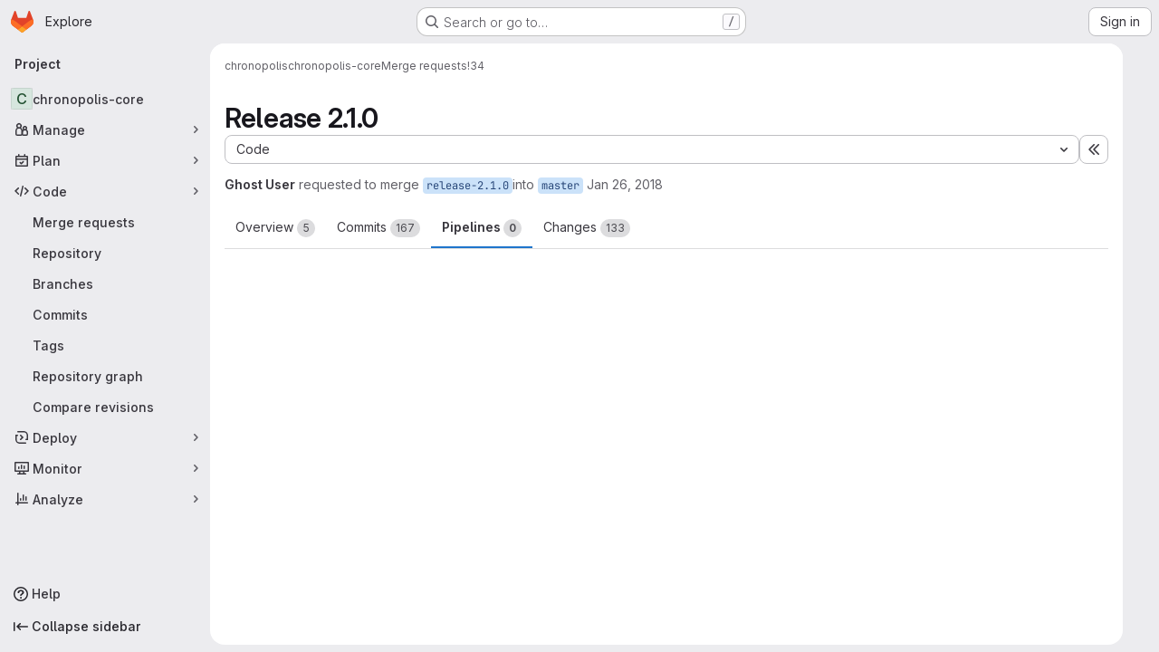

--- FILE ---
content_type: text/html; charset=utf-8
request_url: https://gitlab.umiacs.umd.edu/chronopolis/chronopolis-core/-/merge_requests/34/pipelines
body_size: 16514
content:




<!DOCTYPE html>
<html class="gl-system ui-neutral with-top-bar with-header application-chrome page-with-panels with-gl-container-queries " lang="en">
<head prefix="og: http://ogp.me/ns#">
<meta charset="utf-8">
<meta content="IE=edge" http-equiv="X-UA-Compatible">
<meta content="width=device-width, initial-scale=1" name="viewport">
<title>Release 2.1.0 (!34) · Merge requests · chronopolis / chronopolis-core · GitLab</title>
<script>
//<![CDATA[
window.gon={};gon.api_version="v4";gon.default_avatar_url="https://gitlab.umiacs.umd.edu/assets/no_avatar-849f9c04a3a0d0cea2424ae97b27447dc64a7dbfae83c036c45b403392f0e8ba.png";gon.max_file_size=10;gon.asset_host=null;gon.webpack_public_path="/assets/webpack/";gon.relative_url_root="";gon.user_color_mode="gl-system";gon.user_color_scheme="white";gon.markdown_surround_selection=null;gon.markdown_automatic_lists=null;gon.markdown_maintain_indentation=null;gon.math_rendering_limits_enabled=true;gon.allow_immediate_namespaces_deletion=true;gon.recaptcha_api_server_url="https://www.recaptcha.net/recaptcha/api.js";gon.recaptcha_sitekey="";gon.gitlab_url="https://gitlab.umiacs.umd.edu";gon.promo_url="https://about.gitlab.com";gon.forum_url="https://forum.gitlab.com";gon.docs_url="https://docs.gitlab.com";gon.revision="7ad50626fc9";gon.feature_category="code_review_workflow";gon.gitlab_logo="/assets/gitlab_logo-2957169c8ef64c58616a1ac3f4fc626e8a35ce4eb3ed31bb0d873712f2a041a0.png";gon.secure=true;gon.sprite_icons="/assets/icons-4c8dcc4ae95b72054c5ab1467cf841cbe8c4717ac179b67e7e1f80a72d92038a.svg";gon.sprite_file_icons="/assets/file_icons/file_icons-90de312d3dbe794a19dee8aee171f184ff69ca9c9cf9fe37e8b254e84c3a1543.svg";gon.illustrations_path="/images/illustrations.svg";gon.emoji_sprites_css_path="/assets/emoji_sprites-bd26211944b9d072037ec97cb138f1a52cd03ef185cd38b8d1fcc963245199a1.css";gon.emoji_backend_version=4;gon.gridstack_css_path="/assets/lazy_bundles/gridstack-f42069e5c7b1542688660592b48f2cbd86e26b77030efd195d124dbd8fe64434.css";gon.test_env=false;gon.disable_animations=false;gon.suggested_label_colors={"#cc338b":"Magenta-pink","#dc143c":"Crimson","#c21e56":"Rose red","#cd5b45":"Dark coral","#ed9121":"Carrot orange","#eee600":"Titanium yellow","#009966":"Green-cyan","#8fbc8f":"Dark sea green","#6699cc":"Blue-gray","#e6e6fa":"Lavender","#9400d3":"Dark violet","#330066":"Deep violet","#36454f":"Charcoal grey","#808080":"Gray"};gon.first_day_of_week=0;gon.time_display_relative=true;gon.time_display_format=0;gon.ee=false;gon.jh=false;gon.dot_com=false;gon.uf_error_prefix="UF";gon.pat_prefix="";gon.keyboard_shortcuts_enabled=true;gon.broadcast_message_dismissal_path=null;gon.diagramsnet_url="https://embed.diagrams.net";gon.features={"uiForOrganizations":false,"organizationSwitching":false,"findAndReplace":false,"removeMonitorMetrics":true,"workItemViewForIssues":true,"newProjectCreationForm":false,"workItemsClientSideBoards":false,"glqlWorkItems":true,"glqlAggregation":false,"glqlTypescript":false,"paneledView":true,"archiveGroup":false,"accessibleLoadingButton":false,"projectStudioEnabled":true,"glqlLoadOnClick":false,"showMergeRequestStatusDraft":false,"mrPipelinesGraphql":false,"notificationsTodosButtons":false,"mrReviewBatchSubmit":true,"mergeWidgetStopPolling":false};
//]]>
</script>

<script>
//<![CDATA[
const root = document.documentElement;
if (window.matchMedia('(prefers-color-scheme: dark)').matches) {
  root.classList.add('gl-dark');
}

window.matchMedia('(prefers-color-scheme: dark)').addEventListener('change', (e) => {
  if (e.matches) {
    root.classList.add('gl-dark');
  } else {
    root.classList.remove('gl-dark');
  }
});

//]]>
</script>
<script>
//<![CDATA[
var gl = window.gl || {};
gl.startup_calls = {"/chronopolis/chronopolis-core/-/merge_requests/34/diffs_metadata.json?diff_head=true\u0026view=inline\u0026w=1":{},"/chronopolis/chronopolis-core/-/merge_requests/34.json?serializer=sidebar_extras":{}};
gl.startup_graphql_calls = null;

if (gl.startup_calls && window.fetch) {
  Object.keys(gl.startup_calls).forEach(apiCall => {
   gl.startup_calls[apiCall] = {
      fetchCall: fetch(apiCall, {
        // Emulate XHR for Rails AJAX request checks
        headers: {
          'X-Requested-With': 'XMLHttpRequest'
        },
        // fetch won’t send cookies in older browsers, unless you set the credentials init option.
        // We set to `same-origin` which is default value in modern browsers.
        // See https://github.com/whatwg/fetch/pull/585 for more information.
        credentials: 'same-origin'
      })
    };
  });
}
if (gl.startup_graphql_calls && window.fetch) {
  const headers = {"X-CSRF-Token":"n3GagJy28rrgWrXQQ3jq5r67inBju7bOG4hKsXkkt-UW5yhXACqoDLEf5hP3u9kjxqjvdG4tNbUEZnvKbfY_jg","x-gitlab-feature-category":"code_review_workflow"};
  const url = `https://gitlab.umiacs.umd.edu/api/graphql`

  const opts = {
    method: "POST",
    headers: {
      "Content-Type": "application/json",
      ...headers,
    }
  };

  gl.startup_graphql_calls = gl.startup_graphql_calls.map(call => ({
    ...call,
    fetchCall: fetch(url, {
      ...opts,
      credentials: 'same-origin',
      body: JSON.stringify(call)
    })
  }))
}


//]]>
</script>



<meta content="light dark" name="color-scheme">
<link rel="stylesheet" href="/assets/application-59ae9d4e7b7d01e8999df286773289ffa474123a7b129150e7e77fa443e2c2e4.css" media="(prefers-color-scheme: light)" />
<link rel="stylesheet" href="/assets/application_dark-18c1dccdcc67b178f5f5ced6b712949c6bf7c7c7232d218b2b630b7bb6a7c047.css" media="(prefers-color-scheme: dark)" />
<link rel="stylesheet" href="/assets/page_bundles/merge_request-c6f260eb48cf3aef7c4713a5bd19819610af51a191f6ebf7728d9510743a8940.css" /><link rel="stylesheet" href="/assets/page_bundles/issuable-a1426ec32621b16dfde0bb759644dde9c2420a266b82578555e8cf4478d95dca.css" /><link rel="stylesheet" href="/assets/page_bundles/notes_shared-a4dff941637ebef2cf76105ce3c2b1b2cb2c523f2af7710be4e47d6892e03c41.css" /><link rel="stylesheet" href="/assets/page_bundles/design_management-714c36aa7869317006d0fdf3fa26fe925dcbcda6a0c71a93a3e54f3fc27ca849.css" /><link rel="stylesheet" href="/assets/page_bundles/merge_requests-a1cb48938a4df341ac244dfd49ed0c587d67d4fb3668ecc56dc4b235818b85a6.css" /><link rel="stylesheet" href="/assets/page_bundles/pipelines-73aa3826d1ff6db534ba4e57bcc5d791bd6058b88c0caeaa5c16d7857acb5ac2.css" /><link rel="stylesheet" href="/assets/page_bundles/reports-29e64d01ce221f24f5d01336bdfebb32405c7ed6bd1ca434396aacedb72dd3e3.css" /><link rel="stylesheet" href="/assets/page_bundles/ci_status-a8a0940e57bbda1e5773df806e02e1d49d605920f355620790dff8de65c19ff4.css" /><link rel="stylesheet" href="/assets/page_bundles/labels-b23cc06813aa6fbbc608e40531a9a2c605d4b464b1a2b1bd22360ba37986127f.css" /><link rel="stylesheet" href="/assets/page_bundles/commit_description-9e7efe20f0cef17d0606edabfad0418e9eb224aaeaa2dae32c817060fa60abcc.css" /><link rel="stylesheet" href="/assets/page_bundles/work_items-9f34e9e1785e95144a97edb25299b8dd0d2e641f7efb2d8b7bea3717104ed8f2.css" />
<link rel="stylesheet" href="/assets/tailwind_cqs-de28f8d90ad9af296011cb3f71159cd95a46c3d2741eb02f3146ede54bf818ca.css" />


<link rel="stylesheet" href="/assets/fonts-deb7ad1d55ca77c0172d8538d53442af63604ff490c74acc2859db295c125bdb.css" />
<link rel="stylesheet" href="/assets/highlight/themes/white-9669e20d2bac0337d55977e9ba6cf7540fcbb9d11ec33b69e51bae1d72e40db3.css" media="(prefers-color-scheme: light)" />
<link rel="stylesheet" href="/assets/highlight/themes/dark-c73a404d1f019e02345db3f656cde81011d1ed7ae616045770ab85f7deac07d6.css" media="(prefers-color-scheme: dark)" />

<script src="/assets/webpack/runtime.2c23d346.bundle.js" defer="defer"></script>
<script src="/assets/webpack/main.cf3ff92e.chunk.js" defer="defer"></script>
<script src="/assets/webpack/tracker.4ac2efa2.chunk.js" defer="defer"></script>
<script>
//<![CDATA[
window.snowplowOptions = {"namespace":"gl","hostname":"gitlab.umiacs.umd.edu:443","postPath":"/-/collect_events","forceSecureTracker":true,"appId":"gitlab_sm"}

gl = window.gl || {};
gl.snowplowStandardContext = {"schema":"iglu:com.gitlab/gitlab_standard/jsonschema/1-1-7","data":{"environment":"self-managed","source":"gitlab-rails","correlation_id":"01KEMEDV3XYRRB9G0RYE7MQZEB","plan":"free","extra":{},"user_id":null,"global_user_id":null,"user_type":null,"is_gitlab_team_member":null,"namespace_id":206,"ultimate_parent_namespace_id":206,"project_id":375,"feature_enabled_by_namespace_ids":null,"realm":"self-managed","deployment_type":"self-managed","instance_id":"d3831308-865a-46cd-95c3-cec2af0efb91","unique_instance_id":"8a1c093f-5a4a-5403-b317-06a4b99d8b0b","host_name":"gitlab.umiacs.umd.edu","instance_version":"18.6.2","context_generated_at":"2026-01-10T12:14:25.113-05:00"}}
gl.snowplowPseudonymizedPageUrl = "https://gitlab.umiacs.umd.edu/namespace206/project375/-/merge_requests/34?tab=pipelines";
gl.maskedDefaultReferrerUrl = null;
gl.ga4MeasurementId = 'G-ENFH3X7M5Y';
gl.duoEvents = [];
gl.onlySendDuoEvents = false;


//]]>
</script>
<link rel="preload" href="/assets/application-59ae9d4e7b7d01e8999df286773289ffa474123a7b129150e7e77fa443e2c2e4.css" as="style" type="text/css">
<link rel="preload" href="/assets/highlight/themes/white-9669e20d2bac0337d55977e9ba6cf7540fcbb9d11ec33b69e51bae1d72e40db3.css" as="style" type="text/css">




<script src="/assets/webpack/commons-pages.groups.new-pages.import.gitlab_projects.new-pages.import.manifest.new-pages.projects.n-44c6c18e.b4d27aad.chunk.js" defer="defer"></script>
<script src="/assets/webpack/commons-pages.projects.feature_flags.edit-pages.projects.feature_flags.new-super_sidebar.e5aafe46.chunk.js" defer="defer"></script>
<script src="/assets/webpack/commons-pages.search.show-super_sidebar.7d2ba26f.chunk.js" defer="defer"></script>
<script src="/assets/webpack/super_sidebar.f8a8763b.chunk.js" defer="defer"></script>
<script src="/assets/webpack/prosemirror.1da0b164.chunk.js" defer="defer"></script>
<script src="/assets/webpack/commons-pages.projects-pages.projects.activity-pages.projects.alert_management.details-pages.project-1bcd7ed0.1696e9ce.chunk.js" defer="defer"></script>
<script src="/assets/webpack/commons-pages.admin.application_settings-pages.admin.application_settings.appearances.preview_sign_i-fc9f7bc9.a30a991a.chunk.js" defer="defer"></script>
<script src="/assets/webpack/17193943.b277bd21.chunk.js" defer="defer"></script>
<script src="/assets/webpack/commons-pages.admin.topics.edit-pages.admin.topics.new-pages.dashboard.home-pages.groups.issues-page-a840dfe3.2f7083ae.chunk.js" defer="defer"></script>
<script src="/assets/webpack/commons-pages.admin.topics.edit-pages.admin.topics.new-pages.dashboard.home-pages.groups.issues-page-f754c6c4.36fb86fe.chunk.js" defer="defer"></script>
<script src="/assets/webpack/commons-pages.admin.topics.edit-pages.admin.topics.new-pages.groups.issues-pages.groups.milestones.e-9908beb7.39190bb5.chunk.js" defer="defer"></script>
<script src="/assets/webpack/commons-pages.admin.topics.edit-pages.admin.topics.new-pages.groups.issues-pages.groups.milestones.e-397f42c9.a0810831.chunk.js" defer="defer"></script>
<script src="/assets/webpack/commons-pages.admin.topics.edit-pages.admin.topics.new-pages.groups.issues-pages.groups.milestones.e-20489f6e.5e9535de.chunk.js" defer="defer"></script>
<script src="/assets/webpack/422f149e.249f3e6a.chunk.js" defer="defer"></script>
<script src="/assets/webpack/commons-pages.dashboard.milestones.show-pages.groups.issues-pages.groups.merge_requests-pages.groups-a6d257f6.0187cb11.chunk.js" defer="defer"></script>
<script src="/assets/webpack/commons-pages.groups.issues-pages.groups.work_items-pages.groups.work_items.show-pages.projects.comm-d3aaabd2.45b0bbe7.chunk.js" defer="defer"></script>
<script src="/assets/webpack/5e875701.96783cde.chunk.js" defer="defer"></script>
<script src="/assets/webpack/commons-pages.groups.issues-pages.groups.work_items-pages.groups.work_items.show-pages.projects.comm-d888145b.7afb1b9c.chunk.js" defer="defer"></script>
<script src="/assets/webpack/commons-pages.groups.issues-pages.groups.merge_requests-pages.groups.work_items-pages.groups.work_it-d0ad1f59.93aba5d5.chunk.js" defer="defer"></script>
<script src="/assets/webpack/865967cf.42a1d9b7.chunk.js" defer="defer"></script>
<script src="/assets/webpack/commons-pages.dashboard.issues-pages.groups.issues-pages.groups.merge_requests-pages.groups.work_ite-d0ce6f28.31b2a474.chunk.js" defer="defer"></script>
<script src="/assets/webpack/369be5f6.306fb31e.chunk.js" defer="defer"></script>
<script src="/assets/webpack/pages.projects.merge_requests.show.6eca9606.chunk.js" defer="defer"></script>

<meta content="object" property="og:type">
<meta content="GitLab" property="og:site_name">
<meta content="Release 2.1.0 (!34) · Merge requests · chronopolis / chronopolis-core · GitLab" property="og:title">
<meta content="Release 2.1.0" property="og:description">
<meta content="https://gitlab.umiacs.umd.edu/assets/twitter_card-570ddb06edf56a2312253c5872489847a0f385112ddbcd71ccfa1570febab5d2.jpg" property="og:image">
<meta content="64" property="og:image:width">
<meta content="64" property="og:image:height">
<meta content="https://gitlab.umiacs.umd.edu/chronopolis/chronopolis-core/-/merge_requests/34/pipelines" property="og:url">
<meta content="summary" property="twitter:card">
<meta content="Release 2.1.0 (!34) · Merge requests · chronopolis / chronopolis-core · GitLab" property="twitter:title">
<meta content="Release 2.1.0" property="twitter:description">
<meta content="https://gitlab.umiacs.umd.edu/assets/twitter_card-570ddb06edf56a2312253c5872489847a0f385112ddbcd71ccfa1570febab5d2.jpg" property="twitter:image">
<meta property="twitter:label1" content="Author"><meta property="twitter:data1" content="Ghost User">
<meta name="csrf-param" content="authenticity_token" />
<meta name="csrf-token" content="r5FQlTjM9-c95rVZ5puOyIllP9svIqsfPR_GDoFBoG8mB-JCpFCtUWyj5ppSWL0N8XZa3yK0KGQi8fd1lZMoBA" />
<meta name="csp-nonce" />
<meta name="action-cable-url" content="/-/cable" />
<link href="/-/manifest.json" rel="manifest">
<link rel="icon" type="image/png" href="/assets/favicon-72a2cad5025aa931d6ea56c3201d1f18e68a8cd39788c7c80d5b2b82aa5143ef.png" id="favicon" data-original-href="/assets/favicon-72a2cad5025aa931d6ea56c3201d1f18e68a8cd39788c7c80d5b2b82aa5143ef.png" />
<link rel="apple-touch-icon" type="image/x-icon" href="/assets/apple-touch-icon-b049d4bc0dd9626f31db825d61880737befc7835982586d015bded10b4435460.png" />
<link href="/search/opensearch.xml" rel="search" title="Search GitLab" type="application/opensearchdescription+xml">




<meta content="Release 2.1.0" name="description">
<meta content="#ececef" name="theme-color">
</head>

<body class="tab-width-8 gl-browser-chrome gl-platform-mac " data-group="chronopolis" data-group-full-path="chronopolis" data-namespace-id="206" data-page="projects:merge_requests:show" data-page-type-id="34" data-project="chronopolis-core" data-project-full-path="chronopolis/chronopolis-core" data-project-id="375" data-project-studio-available="true" data-project-studio-enabled="true">
<div id="js-tooltips-container"></div>
<script>
//<![CDATA[
gl = window.gl || {};
gl.GfmAutoComplete = gl.GfmAutoComplete || {};
gl.GfmAutoComplete.dataSources = {"members":"/chronopolis/chronopolis-core/-/autocomplete_sources/members?type=MergeRequest\u0026type_id=34","issues":"/chronopolis/chronopolis-core/-/autocomplete_sources/issues","mergeRequests":"/chronopolis/chronopolis-core/-/autocomplete_sources/merge_requests","labels":"/chronopolis/chronopolis-core/-/autocomplete_sources/labels?type=MergeRequest\u0026type_id=34","milestones":"/chronopolis/chronopolis-core/-/autocomplete_sources/milestones","commands":"/chronopolis/chronopolis-core/-/autocomplete_sources/commands?type=MergeRequest\u0026type_id=34","snippets":"/chronopolis/chronopolis-core/-/autocomplete_sources/snippets","contacts":"/chronopolis/chronopolis-core/-/autocomplete_sources/contacts?type=MergeRequest\u0026type_id=34","wikis":"/chronopolis/chronopolis-core/-/autocomplete_sources/wikis"};


//]]>
</script>
<script>
//<![CDATA[
gl = window.gl || {};
gl.client = {"isChrome":true,"isMac":true};


//]]>
</script>


<header class="super-topbar js-super-topbar"></header>
<div class="layout-page page-gutter  page-with-super-sidebar">
<script>
//<![CDATA[
const outer = document.createElement('div');
outer.style.visibility = 'hidden';
outer.style.overflow = 'scroll';
document.body.appendChild(outer);
const inner = document.createElement('div');
outer.appendChild(inner);
const scrollbarWidth = outer.offsetWidth - inner.offsetWidth;
outer.parentNode.removeChild(outer);
document.documentElement.style.setProperty('--scrollbar-width', `${scrollbarWidth}px`);

//]]>
</script><aside class="js-super-sidebar super-sidebar super-sidebar-loading" data-command-palette="{&quot;project_files_url&quot;:&quot;/chronopolis/chronopolis-core/-/files/master?format=json&quot;,&quot;project_blob_url&quot;:&quot;/chronopolis/chronopolis-core/-/blob/master&quot;}" data-force-desktop-expanded-sidebar="" data-is-saas="false" data-root-path="/" data-sidebar="{&quot;is_logged_in&quot;:false,&quot;compare_plans_url&quot;:&quot;https://about.gitlab.com/pricing&quot;,&quot;context_switcher_links&quot;:[{&quot;title&quot;:&quot;Explore&quot;,&quot;link&quot;:&quot;/explore&quot;,&quot;icon&quot;:&quot;compass&quot;}],&quot;current_menu_items&quot;:[{&quot;id&quot;:&quot;project_overview&quot;,&quot;title&quot;:&quot;chronopolis-core&quot;,&quot;entity_id&quot;:375,&quot;link&quot;:&quot;/chronopolis/chronopolis-core&quot;,&quot;link_classes&quot;:&quot;shortcuts-project&quot;,&quot;is_active&quot;:false},{&quot;id&quot;:&quot;manage_menu&quot;,&quot;title&quot;:&quot;Manage&quot;,&quot;icon&quot;:&quot;users&quot;,&quot;avatar_shape&quot;:&quot;rect&quot;,&quot;link&quot;:&quot;/chronopolis/chronopolis-core/activity&quot;,&quot;is_active&quot;:false,&quot;items&quot;:[{&quot;id&quot;:&quot;activity&quot;,&quot;title&quot;:&quot;Activity&quot;,&quot;link&quot;:&quot;/chronopolis/chronopolis-core/activity&quot;,&quot;link_classes&quot;:&quot;shortcuts-project-activity&quot;,&quot;is_active&quot;:false},{&quot;id&quot;:&quot;members&quot;,&quot;title&quot;:&quot;Members&quot;,&quot;link&quot;:&quot;/chronopolis/chronopolis-core/-/project_members&quot;,&quot;is_active&quot;:false},{&quot;id&quot;:&quot;labels&quot;,&quot;title&quot;:&quot;Labels&quot;,&quot;link&quot;:&quot;/chronopolis/chronopolis-core/-/labels&quot;,&quot;is_active&quot;:false}],&quot;separated&quot;:false},{&quot;id&quot;:&quot;plan_menu&quot;,&quot;title&quot;:&quot;Plan&quot;,&quot;icon&quot;:&quot;planning&quot;,&quot;avatar_shape&quot;:&quot;rect&quot;,&quot;link&quot;:&quot;/chronopolis/chronopolis-core/-/issues&quot;,&quot;is_active&quot;:false,&quot;items&quot;:[{&quot;id&quot;:&quot;project_issue_list&quot;,&quot;title&quot;:&quot;Issues&quot;,&quot;link&quot;:&quot;/chronopolis/chronopolis-core/-/issues&quot;,&quot;link_classes&quot;:&quot;shortcuts-issues has-sub-items&quot;,&quot;pill_count_field&quot;:&quot;openIssuesCount&quot;,&quot;pill_count_dynamic&quot;:false,&quot;is_active&quot;:false},{&quot;id&quot;:&quot;boards&quot;,&quot;title&quot;:&quot;Issue boards&quot;,&quot;link&quot;:&quot;/chronopolis/chronopolis-core/-/boards&quot;,&quot;link_classes&quot;:&quot;shortcuts-issue-boards&quot;,&quot;is_active&quot;:false},{&quot;id&quot;:&quot;milestones&quot;,&quot;title&quot;:&quot;Milestones&quot;,&quot;link&quot;:&quot;/chronopolis/chronopolis-core/-/milestones&quot;,&quot;is_active&quot;:false},{&quot;id&quot;:&quot;project_wiki&quot;,&quot;title&quot;:&quot;Wiki&quot;,&quot;link&quot;:&quot;/chronopolis/chronopolis-core/-/wikis/home&quot;,&quot;link_classes&quot;:&quot;shortcuts-wiki&quot;,&quot;is_active&quot;:false}],&quot;separated&quot;:false},{&quot;id&quot;:&quot;code_menu&quot;,&quot;title&quot;:&quot;Code&quot;,&quot;icon&quot;:&quot;code&quot;,&quot;avatar_shape&quot;:&quot;rect&quot;,&quot;link&quot;:&quot;/chronopolis/chronopolis-core/-/merge_requests&quot;,&quot;is_active&quot;:true,&quot;items&quot;:[{&quot;id&quot;:&quot;project_merge_request_list&quot;,&quot;title&quot;:&quot;Merge requests&quot;,&quot;link&quot;:&quot;/chronopolis/chronopolis-core/-/merge_requests&quot;,&quot;link_classes&quot;:&quot;shortcuts-merge_requests&quot;,&quot;pill_count_field&quot;:&quot;openMergeRequestsCount&quot;,&quot;pill_count_dynamic&quot;:false,&quot;is_active&quot;:true},{&quot;id&quot;:&quot;files&quot;,&quot;title&quot;:&quot;Repository&quot;,&quot;link&quot;:&quot;/chronopolis/chronopolis-core/-/tree/master&quot;,&quot;link_classes&quot;:&quot;shortcuts-tree&quot;,&quot;is_active&quot;:false},{&quot;id&quot;:&quot;branches&quot;,&quot;title&quot;:&quot;Branches&quot;,&quot;link&quot;:&quot;/chronopolis/chronopolis-core/-/branches&quot;,&quot;is_active&quot;:false},{&quot;id&quot;:&quot;commits&quot;,&quot;title&quot;:&quot;Commits&quot;,&quot;link&quot;:&quot;/chronopolis/chronopolis-core/-/commits/master?ref_type=heads&quot;,&quot;link_classes&quot;:&quot;shortcuts-commits&quot;,&quot;is_active&quot;:false},{&quot;id&quot;:&quot;tags&quot;,&quot;title&quot;:&quot;Tags&quot;,&quot;link&quot;:&quot;/chronopolis/chronopolis-core/-/tags&quot;,&quot;is_active&quot;:false},{&quot;id&quot;:&quot;graphs&quot;,&quot;title&quot;:&quot;Repository graph&quot;,&quot;link&quot;:&quot;/chronopolis/chronopolis-core/-/network/master?ref_type=heads&quot;,&quot;link_classes&quot;:&quot;shortcuts-network&quot;,&quot;is_active&quot;:false},{&quot;id&quot;:&quot;compare&quot;,&quot;title&quot;:&quot;Compare revisions&quot;,&quot;link&quot;:&quot;/chronopolis/chronopolis-core/-/compare?from=master\u0026to=master&quot;,&quot;is_active&quot;:false}],&quot;separated&quot;:false},{&quot;id&quot;:&quot;deploy_menu&quot;,&quot;title&quot;:&quot;Deploy&quot;,&quot;icon&quot;:&quot;deployments&quot;,&quot;avatar_shape&quot;:&quot;rect&quot;,&quot;link&quot;:&quot;/chronopolis/chronopolis-core/-/releases&quot;,&quot;is_active&quot;:false,&quot;items&quot;:[{&quot;id&quot;:&quot;releases&quot;,&quot;title&quot;:&quot;Releases&quot;,&quot;link&quot;:&quot;/chronopolis/chronopolis-core/-/releases&quot;,&quot;link_classes&quot;:&quot;shortcuts-deployments-releases&quot;,&quot;is_active&quot;:false},{&quot;id&quot;:&quot;model_registry&quot;,&quot;title&quot;:&quot;Model registry&quot;,&quot;link&quot;:&quot;/chronopolis/chronopolis-core/-/ml/models&quot;,&quot;is_active&quot;:false}],&quot;separated&quot;:false},{&quot;id&quot;:&quot;monitor_menu&quot;,&quot;title&quot;:&quot;Monitor&quot;,&quot;icon&quot;:&quot;monitor&quot;,&quot;avatar_shape&quot;:&quot;rect&quot;,&quot;link&quot;:&quot;/chronopolis/chronopolis-core/-/incidents&quot;,&quot;is_active&quot;:false,&quot;items&quot;:[{&quot;id&quot;:&quot;incidents&quot;,&quot;title&quot;:&quot;Incidents&quot;,&quot;link&quot;:&quot;/chronopolis/chronopolis-core/-/incidents&quot;,&quot;is_active&quot;:false}],&quot;separated&quot;:false},{&quot;id&quot;:&quot;analyze_menu&quot;,&quot;title&quot;:&quot;Analyze&quot;,&quot;icon&quot;:&quot;chart&quot;,&quot;avatar_shape&quot;:&quot;rect&quot;,&quot;link&quot;:&quot;/chronopolis/chronopolis-core/-/value_stream_analytics&quot;,&quot;is_active&quot;:false,&quot;items&quot;:[{&quot;id&quot;:&quot;cycle_analytics&quot;,&quot;title&quot;:&quot;Value stream analytics&quot;,&quot;link&quot;:&quot;/chronopolis/chronopolis-core/-/value_stream_analytics&quot;,&quot;link_classes&quot;:&quot;shortcuts-project-cycle-analytics&quot;,&quot;is_active&quot;:false},{&quot;id&quot;:&quot;contributors&quot;,&quot;title&quot;:&quot;Contributor analytics&quot;,&quot;link&quot;:&quot;/chronopolis/chronopolis-core/-/graphs/master?ref_type=heads&quot;,&quot;is_active&quot;:false},{&quot;id&quot;:&quot;repository_analytics&quot;,&quot;title&quot;:&quot;Repository analytics&quot;,&quot;link&quot;:&quot;/chronopolis/chronopolis-core/-/graphs/master/charts&quot;,&quot;link_classes&quot;:&quot;shortcuts-repository-charts&quot;,&quot;is_active&quot;:false},{&quot;id&quot;:&quot;model_experiments&quot;,&quot;title&quot;:&quot;Model experiments&quot;,&quot;link&quot;:&quot;/chronopolis/chronopolis-core/-/ml/experiments&quot;,&quot;is_active&quot;:false}],&quot;separated&quot;:false}],&quot;current_context_header&quot;:&quot;Project&quot;,&quot;support_path&quot;:&quot;https://about.gitlab.com/get-help/&quot;,&quot;docs_path&quot;:&quot;/help/docs&quot;,&quot;display_whats_new&quot;:false,&quot;show_version_check&quot;:false,&quot;search&quot;:{&quot;search_path&quot;:&quot;/search&quot;,&quot;issues_path&quot;:&quot;/dashboard/issues&quot;,&quot;mr_path&quot;:&quot;/dashboard/merge_requests&quot;,&quot;autocomplete_path&quot;:&quot;/search/autocomplete&quot;,&quot;settings_path&quot;:&quot;/search/settings&quot;,&quot;search_context&quot;:{&quot;group&quot;:{&quot;id&quot;:206,&quot;name&quot;:&quot;chronopolis&quot;,&quot;full_name&quot;:&quot;chronopolis&quot;},&quot;group_metadata&quot;:{&quot;issues_path&quot;:&quot;/groups/chronopolis/-/issues&quot;,&quot;mr_path&quot;:&quot;/groups/chronopolis/-/merge_requests&quot;},&quot;project&quot;:{&quot;id&quot;:375,&quot;name&quot;:&quot;chronopolis-core&quot;},&quot;project_metadata&quot;:{&quot;mr_path&quot;:&quot;/chronopolis/chronopolis-core/-/merge_requests&quot;,&quot;issues_path&quot;:&quot;/chronopolis/chronopolis-core/-/issues&quot;},&quot;code_search&quot;:false,&quot;scope&quot;:&quot;merge_requests&quot;,&quot;for_snippets&quot;:null}},&quot;panel_type&quot;:&quot;project&quot;,&quot;shortcut_links&quot;:[{&quot;title&quot;:&quot;Snippets&quot;,&quot;href&quot;:&quot;/explore/snippets&quot;,&quot;css_class&quot;:&quot;dashboard-shortcuts-snippets&quot;},{&quot;title&quot;:&quot;Groups&quot;,&quot;href&quot;:&quot;/explore/groups&quot;,&quot;css_class&quot;:&quot;dashboard-shortcuts-groups&quot;},{&quot;title&quot;:&quot;Projects&quot;,&quot;href&quot;:&quot;/explore/projects/starred&quot;,&quot;css_class&quot;:&quot;dashboard-shortcuts-projects&quot;}],&quot;terms&quot;:null,&quot;sign_in_visible&quot;:&quot;true&quot;,&quot;allow_signup&quot;:&quot;false&quot;,&quot;new_user_registration_path&quot;:&quot;/users/sign_up&quot;,&quot;sign_in_path&quot;:&quot;/users/sign_in?redirect_to_referer=yes&quot;}"></aside>


<div class="panels-container gl-flex gl-gap-3">
<div class="content-panels gl-flex-1 gl-w-full gl-flex gl-gap-3 gl-relative js-content-panels gl-@container/content-panels">
<div class="js-static-panel static-panel content-wrapper gl-relative paneled-view gl-flex-1 gl-overflow-y-auto gl-bg-default" id="static-panel-portal">
<div class="panel-header">
<div class="broadcast-wrapper">



</div>
<div class="top-bar-fixed container-fluid gl-rounded-t-lg gl-sticky gl-top-0 gl-left-0 gl-mx-0 gl-w-full" data-testid="top-bar">
<div class="top-bar-container gl-flex gl-items-center gl-gap-2">
<div class="gl-grow gl-basis-0 gl-flex gl-items-center gl-justify-start gl-gap-3">
<script type="application/ld+json">
{"@context":"https://schema.org","@type":"BreadcrumbList","itemListElement":[{"@type":"ListItem","position":1,"name":"chronopolis","item":"https://gitlab.umiacs.umd.edu/chronopolis"},{"@type":"ListItem","position":2,"name":"chronopolis-core","item":"https://gitlab.umiacs.umd.edu/chronopolis/chronopolis-core"},{"@type":"ListItem","position":3,"name":"Merge requests","item":"https://gitlab.umiacs.umd.edu/chronopolis/chronopolis-core/-/merge_requests"},{"@type":"ListItem","position":4,"name":"!34","item":"https://gitlab.umiacs.umd.edu/chronopolis/chronopolis-core/-/merge_requests/34/pipelines"}]}


</script>
<div data-testid="breadcrumb-links" id="js-vue-page-breadcrumbs-wrapper">
<div data-breadcrumbs-json="[{&quot;text&quot;:&quot;chronopolis&quot;,&quot;href&quot;:&quot;/chronopolis&quot;,&quot;avatarPath&quot;:null},{&quot;text&quot;:&quot;chronopolis-core&quot;,&quot;href&quot;:&quot;/chronopolis/chronopolis-core&quot;,&quot;avatarPath&quot;:null},{&quot;text&quot;:&quot;Merge requests&quot;,&quot;href&quot;:&quot;/chronopolis/chronopolis-core/-/merge_requests&quot;,&quot;avatarPath&quot;:null},{&quot;text&quot;:&quot;!34&quot;,&quot;href&quot;:&quot;/chronopolis/chronopolis-core/-/merge_requests/34/pipelines&quot;,&quot;avatarPath&quot;:null}]" id="js-vue-page-breadcrumbs"></div>
<div id="js-injected-page-breadcrumbs"></div>
<div id="js-page-breadcrumbs-extra"></div>
</div>


</div>

</div>
</div>

</div>
<div class="panel-content">
<div class="panel-content-inner js-static-panel-inner">
<div class="alert-wrapper alert-wrapper-top-space gl-flex gl-flex-col gl-gap-3 container-fluid container-limited">


























</div>

<div class="container-fluid container-limited project-highlight-puc">
<main class="content gl-@container/panel" id="content-body" itemscope itemtype="http://schema.org/SoftwareSourceCode">
<div id="js-drawer-container"></div>
<div class="flash-container flash-container-page sticky" data-testid="flash-container">
<div id="js-global-alerts"></div>
</div>






<div class="merge-request" data-lock-version="0" data-mr-action="pipelines" data-project-path="chronopolis/chronopolis-core" data-url="/chronopolis/chronopolis-core/-/merge_requests/34.json">
<div class="detail-page-header gl-flex gl-pt-5 gl-gap-3 gl-flex-wrap gl-mb-3 @sm/panel:gl-flex-nowrap @sm/panel:gl-mb-0 is-merge-request">
<h1 class="title gl-heading-1 gl-self-center gl-mb-0 gl-flex-1 gl-wrap-anywhere" data-testid="title-content">
Release 2.1.0
</h1>
<div class="gl-flex gl-flex-row gl-gap-3 gl-w-full js-issuable-actions @sm/panel:gl-w-auto">
<div class="dropdown gl-dropdown gl-flex-1">
<div data-is-fork="false" data-reviewing-docs-path="/help/user/project/merge_requests/merge_request_troubleshooting.md#check-out-merge-requests-locally-through-the-head-ref" data-source-branch="release-2.1.0" data-source-project-default-url="https://gitlab.umiacs.umd.edu/chronopolis/chronopolis-core.git" data-source-project-full-path="chronopolis/chronopolis-core" data-source-project-path="chronopolis-core" id="js-check-out-modal"></div>
<button class="gl-button btn btn-md btn-default gl-flex gl-self-start gl-w-full @sm/panel:gl-w-auto !gl-pr-3" data-toggle="dropdown" data-testid="mr-code-dropdown" type="button"><span class="gl-button-text gl-inline-flex gl-justify-between gl-w-full">
Code
<svg class="s16 gl-icon gl-ml-2 !gl-mr-0" data-testid="chevron-down-icon"><use href="/assets/icons-4c8dcc4ae95b72054c5ab1467cf841cbe8c4717ac179b67e7e1f80a72d92038a.svg#chevron-down"></use></svg>

</span>

</button><div class="dropdown-menu dropdown-menu-right">
<div class="gl-dropdown-inner">
<div class="gl-dropdown-contents">
<ul>
<li class="gl-dropdown-section-header">
<header class="dropdown-header">
Review changes
</header>
</li>
<li class="gl-dropdown-item">
<button class="dropdown-item js-check-out-modal-trigger" type="button">
<div class="gl-dropdown-item-text-wrapper">
Check out branch
</div>
</button>
</li>

<li class="gl-dropdown-divider">
<hr class="dropdown-divider">
</li>
<li class="gl-dropdown-section-header">
<header class="dropdown-header">
Download
</header>
</li>
<li class="gl-dropdown-item">
<a class="dropdown-item" download="" data-testid="download-email-patches-menu-item" href="/chronopolis/chronopolis-core/-/merge_requests/34.patch"><div class="gl-dropdown-item-text-wrapper">
Patches
</div>
</a></li>
<li class="gl-dropdown-item">
<a class="dropdown-item" download="" data-testid="download-plain-diff-menu-item" href="/chronopolis/chronopolis-core/-/merge_requests/34.diff"><div class="gl-dropdown-item-text-wrapper">
Plain diff
</div>
</a></li>
</ul>
</div>
</div>
</div>
</div>

<button class="gl-button btn btn-md btn-default btn-icon gl-h-fit gutter-toggle js-sidebar-toggle @lg/panel:!gl-hidden" type="button"><svg class="s16 gl-icon gl-button-icon " data-testid="chevron-double-lg-left-icon"><use href="/assets/icons-4c8dcc4ae95b72054c5ab1467cf841cbe8c4717ac179b67e7e1f80a72d92038a.svg#chevron-double-lg-left"></use></svg>
<span class="gl-button-text">
<span class="gl-sr-only">Expand sidebar</span>

</span>

</button></div>
</div>

<div data-new-comment-template-paths="[{&quot;text&quot;:&quot;Your comment templates&quot;,&quot;href&quot;:&quot;/-/profile/comment_templates&quot;}]" id="js-review-drawer"></div>
<div data-data="{&quot;iid&quot;:34,&quot;canResolveDiscussion&quot;:&quot;false&quot;,&quot;defaultBranchName&quot;:&quot;master&quot;,&quot;projectPath&quot;:&quot;chronopolis/chronopolis-core&quot;,&quot;sourceProjectPath&quot;:&quot;chronopolis/chronopolis-core&quot;,&quot;title&quot;:&quot;Release 2.1.0&quot;,&quot;isFluidLayout&quot;:&quot;&quot;,&quot;blocksMerge&quot;:&quot;true&quot;,&quot;imported&quot;:&quot;false&quot;,&quot;isDraft&quot;:&quot;false&quot;,&quot;tabs&quot;:[[&quot;show&quot;,&quot;Overview&quot;,&quot;/chronopolis/chronopolis-core/-/merge_requests/34&quot;,5],[&quot;commits&quot;,&quot;Commits&quot;,&quot;/chronopolis/chronopolis-core/-/merge_requests/34/commits&quot;,167],[&quot;pipelines&quot;,&quot;Pipelines&quot;,&quot;/chronopolis/chronopolis-core/-/merge_requests/34/pipelines&quot;,0],[&quot;diffs&quot;,&quot;Changes&quot;,&quot;/chronopolis/chronopolis-core/-/merge_requests/34/diffs&quot;,&quot;133&quot;]]}" id="js-merge-sticky-header"></div>
<div class="merge-request-details issuable-details" data-id="375">
<div class="merge-request-sticky-header-wrapper js-merge-request-sticky-header-wrapper">
<div class="merge-request-sticky-header gl-border-b">
<div class="detail-page-description gl-pt-2 gl-pb-4 gl-flex gl-items-baseline gl-flex-wrap gl-text-subtle gl-relative is-merge-request">
<div class="js-mr-header" data-hidden="false" data-iid="34" data-imported="false" data-is-draft="false" data-project-path="chronopolis/chronopolis-core" data-state="merged"></div>
<a class="gl-my-0 gl-ml-1 gl-mr-2 gl-hidden gl-overflow-hidden gl-text-ellipsis gl-whitespace-nowrap gl-font-bold gl-text-default merge-request-sticky-title" aria-hidden="true" href="#top">Release 2.1.0
</a><div class="merge-request-author-container"><a class="author-link gl-text-link gl-font-bold gl-mr-2 js-user-link" data-user-id="1534" data-username="ghost" data-name="Ghost User" data-testid="author-link" href="/ghost"><span class="author">Ghost User</span></a>requested to merge </div><a title="release-2.1.0" class="ref-container gl-inline-block gl-truncate gl-max-w-26 gl-ml-2 gl-shrink-0" href="/chronopolis/chronopolis-core/-/tree/release-2.1.0">release-2.1.0</a> <button class="gl-button btn btn-icon btn-sm btn-default btn-default-tertiary !gl-hidden @md/panel:!gl-inline-block gl-mx-1 js-source-branch-copy" title="Copy branch name &lt;kbd class=&#39;flat gl-ml-2&#39; aria-hidden=true&gt;b&lt;/kbd&gt;" aria-keyshortcuts="b" aria-label="Copy branch name" aria-live="polite" data-toggle="tooltip" data-placement="bottom" data-container="body" data-html="true" data-clipboard-text="release-2.1.0" type="button"><svg class="s16 gl-icon gl-button-icon " data-testid="copy-to-clipboard-icon"><use href="/assets/icons-4c8dcc4ae95b72054c5ab1467cf841cbe8c4717ac179b67e7e1f80a72d92038a.svg#copy-to-clipboard"></use></svg>

</button> into <a title="master" class="ref-container gl-inline-block gl-truncate gl-max-w-26 gl-shrink-0 gl-mx-2" href="/chronopolis/chronopolis-core/-/tree/master">master</a>   <time class="js-timeago gl-inline-block" title="Jan 26, 2018 12:39pm" datetime="2018-01-26T17:39:19Z" tabindex="0" aria-label="Jan 26, 2018 12:39pm" data-toggle="tooltip" data-placement="top" data-container="body">Jan 26, 2018</time>
</div>

<div class="merge-request-tabs-container gl-flex gl-justify-between gl-relative gl-gap-2 is-merge-request js-tabs-affix">
<ul class="merge-request-tabs nav-tabs nav nav-links gl-flex gl-flex-nowrap gl-m-0 gl-p-0 gl-border-0 gl-h-9">
<li class="notes-tab" data-testid="notes-tab">
<a data-action="show" data-target="#notes" data-toggle="tabvue" href="/chronopolis/chronopolis-core/-/merge_requests/34">Overview
<span class="gl-badge badge badge-pill badge-neutral js-discussions-count"><span class="gl-badge-content">5</span></span>
</a>
</li>
<li class="commits-tab" data-testid="commits-tab">
<a data-action="commits" data-target="#commits" data-toggle="tabvue" href="/chronopolis/chronopolis-core/-/merge_requests/34/commits">Commits
<span class="gl-badge badge badge-pill badge-neutral js-commits-count"><span class="gl-badge-content">167</span></span>
</a>
</li>
<li class="pipelines-tab active">
<a data-action="pipelines" data-target="#pipelines" data-toggle="tabvue" href="/chronopolis/chronopolis-core/-/merge_requests/34/pipelines">Pipelines
<span class="gl-badge badge badge-pill badge-neutral js-pipelines-mr-count"><span class="gl-badge-content">0</span></span>
</a>
</li>

<li class="diffs-tab js-diffs-tab" data-testid="diffs-tab" id="diffs-tab">
<a data-action="diffs" data-target="#diffs" data-toggle="tabvue" href="/chronopolis/chronopolis-core/-/merge_requests/34/diffs">Changes
<span class="gl-badge badge badge-pill badge-neutral js-changes-tab-count" data-gid="gid://gitlab/MergeRequest/917"><span class="gl-badge-content">133</span></span>
</a>
</li>
</ul>
<div class="merge-request-tabs-actions gl-flex gl-flex-wrap gl-items-center gl-gap-3">
<div data-blocks-merge="true" data-can-resolve-discussion="false" id="js-vue-discussion-counter"></div>
<div id="js-submit-review-button"></div>
</div>
</div>
</div>
</div>
<div class="tab-content" id="diff-notes-app">
<div id="js-diff-file-finder">
<div id="js-code-navigation"></div>
</div>
<div class="tab-pane notes voting_notes" id="notes" style="">
<div class="merge-request-overview">
<section>
<div class="issuable-discussion js-vue-notes-event">
<div class="detail-page-description gl-pb-0">
<div>
<div class="description !gl-mt-4 " data-testid="description-content">
<div class="md">
<p data-sourcepos="1:1-1:13" dir="auto">Release 2.1.0</p>
</div>
<textarea class="hidden js-task-list-field" data-value="Release 2.1.0"></textarea>
</div>

</div>

</div>
<div class="emoji-block emoji-list-container js-noteable-awards">
<div class="gl-flex gl-flex-wrap gl-justify-between gl-pt-3">
<div data-can-award-emoji="false" data-path="/api/v4/projects/375/merge_requests/34/award_emoji" data-show-default-award-emojis="true" id="js-vue-awards-block"></div>

</div>

</div>

<div class="js-verification-alert" data-identity-verification-required="false"></div>
<script>
//<![CDATA[
window.gl = window.gl || {};
window.gl.mrWidgetData = {"id":917,"iid":34,"source_project_full_path":"chronopolis/chronopolis-core","target_project_full_path":"chronopolis/chronopolis-core","can_create_pipeline_in_target_project":false,"email_patches_path":"/chronopolis/chronopolis-core/-/merge_requests/34.patch","plain_diff_path":"/chronopolis/chronopolis-core/-/merge_requests/34.diff","merge_request_basic_path":"/chronopolis/chronopolis-core/-/merge_requests/34.json?serializer=basic","merge_request_widget_path":"/chronopolis/chronopolis-core/-/merge_requests/34/widget.json","merge_request_cached_widget_path":"/chronopolis/chronopolis-core/-/merge_requests/34/cached_widget.json","commit_change_content_path":"/chronopolis/chronopolis-core/-/merge_requests/34/commit_change_content","conflicts_docs_path":"/help/user/project/merge_requests/conflicts.md","reviewing_and_managing_merge_requests_docs_path":"/help/user/project/merge_requests/merge_request_troubleshooting.md#check-out-merge-requests-locally-through-the-head-ref","merge_request_pipelines_docs_path":"/help/ci/pipelines/merge_request_pipelines.md","ci_environments_status_path":"/chronopolis/chronopolis-core/-/merge_requests/34/ci_environments_status","user_callouts_path":"/-/users/callouts","suggest_pipeline_feature_id":"suggest_pipeline","migrate_jenkins_feature_id":"migrate_from_jenkins_banner","is_dismissed_suggest_pipeline":true,"is_dismissed_jenkins_migration":true,"human_access":null,"new_project_pipeline_path":"/chronopolis/chronopolis-core/-/pipelines/new","source_project_default_url":"https://gitlab.umiacs.umd.edu/chronopolis/chronopolis-core.git","issues_links":{"assign_to_closing":"/chronopolis/chronopolis-core/-/merge_requests/34/assign_related_issues","assign_to_closing_count":0,"closing":"\u003ca href=\"/chronopolis/chronopolis-core/-/issues/79\" title=\"Constraint for ACE Tokens\" class=\"gfm gfm-issue\" data-original=\"#79\" data-link=\"false\" data-link-reference=\"false\" data-issue=\"1303\" data-project=\"375\" data-iid=\"79\" data-namespace-path=\"chronopolis/chronopolis-core\" data-project-path=\"chronopolis/chronopolis-core\" data-issue-type=\"issue\" data-container=\"body\" data-placement=\"top\" data-reference-type=\"issue\"\u003e#79 (closed)\u003c/a\u003e","closing_count":1,"mentioned_but_not_closing":"","mentioned_count":0},"security_reports_docs_path":"/help/user/application_security/detect/security_scanning_results.md#merge-request-security-widget","enabled_reports":{"sast":false,"secret_detection":false},"show_gitpod_button":false,"gitpod_url":null,"gitpod_enabled":false,"merge_request_path":"/chronopolis/chronopolis-core/-/merge_requests/34"}

window.gl.mrWidgetData.artifacts_endpoint = '/chronopolis/chronopolis-core/-/pipelines/:pipeline_artifacts_id/downloadable_artifacts.json';
window.gl.mrWidgetData.artifacts_endpoint_placeholder = ':pipeline_artifacts_id';
window.gl.mrWidgetData.pipeline_etag = '/api/graphql:pipelines/sha/5a8962d42eb99b01b369508c9752b78ae34bf165';
window.gl.mrWidgetData.squash_before_merge_help_path = '/help/user/project/merge_requests/squash_and_merge.md';
window.gl.mrWidgetData.ci_troubleshooting_docs_path = '/help/ci/debugging.md';
window.gl.mrWidgetData.mr_troubleshooting_docs_path = '/help/user/project/merge_requests/merge_request_troubleshooting.md';
window.gl.mrWidgetData.pipeline_must_succeed_docs_path = '/help/user/project/merge_requests/auto_merge.md#require-a-successful-pipeline-for-merge';
window.gl.mrWidgetData.code_coverage_check_help_page_path = '/help/ci/testing/code_coverage/_index.md#add-a-coverage-check-approval-rule';
window.gl.mrWidgetData.security_configuration_path = '/chronopolis/chronopolis-core/-/security/configuration';
window.gl.mrWidgetData.license_compliance_docs_path = '/help/user/compliance/license_scanning_of_cyclonedx_files/_index.md';
window.gl.mrWidgetData.eligible_approvers_docs_path = '/help/user/project/merge_requests/approvals/rules.md#eligible-approvers';
window.gl.mrWidgetData.approvals_help_path = '/help/user/project/merge_requests/approvals/_index.md';
window.gl.mrWidgetData.codequality_help_path = '/help/ci/testing/code_quality.md#pipeline-details-view';
window.gl.mrWidgetData.false_positive_doc_url = '/help/user/application_security/vulnerabilities/_index.md';
window.gl.mrWidgetData.can_view_false_positive = 'false';
window.gl.mrWidgetData.user_preferences_gitpod_path = '/-/profile/preferences#user_gitpod_enabled';
window.gl.mrWidgetData.user_profile_enable_gitpod_path = '/-/user_settings/profile?user%5Bgitpod_enabled%5D=true';
window.gl.mrWidgetData.saml_approval_path = window.gl.mrWidgetData.saml_approval_path;



//]]>
</script><h2 class="gl-sr-only" id="merge-request-widgets-heading">
Merge request reports
</h2>
<div aria-labelledby="merge-request-widgets-heading" class="mr-widget" id="js-vue-mr-widget" role="region"></div>

<div data-archived="false" data-current-user-data="null" data-endpoint-metadata="/chronopolis/chronopolis-core/-/merge_requests/34/diffs_metadata.json?diff_head=true&amp;view=inline&amp;w=1" data-help-page-path="/help/user/project/merge_requests/reviews/suggestions.md" data-is-locked="" data-new-comment-template-paths="[{&quot;text&quot;:&quot;Your comment templates&quot;,&quot;href&quot;:&quot;/-/profile/comment_templates&quot;}]" data-noteable-data="{&quot;id&quot;:917,&quot;iid&quot;:34,&quot;description&quot;:&quot;Release 2.1.0&quot;,&quot;title&quot;:&quot;Release 2.1.0&quot;,&quot;merge_params&quot;:{&quot;force_remove_source_branch&quot;:&quot;0&quot;},&quot;state&quot;:&quot;merged&quot;,&quot;source_branch&quot;:&quot;release-2.1.0&quot;,&quot;target_branch&quot;:&quot;master&quot;,&quot;source_branch_path&quot;:&quot;/chronopolis/chronopolis-core/-/tree/release-2.1.0&quot;,&quot;target_branch_path&quot;:&quot;/chronopolis/chronopolis-core/-/tree/master&quot;,&quot;diff_head_sha&quot;:&quot;5a8962d42eb99b01b369508c9752b78ae34bf165&quot;,&quot;create_note_path&quot;:&quot;/chronopolis/chronopolis-core/notes?target_id=917\u0026target_type=merge_request&quot;,&quot;preview_note_path&quot;:&quot;/chronopolis/chronopolis-core/-/preview_markdown?target_id=34\u0026target_type=MergeRequest&quot;,&quot;can_receive_suggestion&quot;:true,&quot;create_issue_to_resolve_discussions_path&quot;:null,&quot;new_blob_path&quot;:null,&quot;current_user&quot;:{&quot;can_create_note&quot;:false,&quot;can_update&quot;:false,&quot;can_create_confidential_note&quot;:false},&quot;is_project_archived&quot;:false,&quot;project_id&quot;:375}" data-noteable-type="MergeRequest" data-notes-data="{&quot;noteableType&quot;:&quot;merge_request&quot;,&quot;noteableId&quot;:917,&quot;projectId&quot;:375,&quot;groupId&quot;:null,&quot;discussionsPath&quot;:&quot;/chronopolis/chronopolis-core/-/merge_requests/34/discussions.json&quot;,&quot;registerPath&quot;:&quot;/users/sign_up?redirect_to_referer=yes&quot;,&quot;newSessionPath&quot;:&quot;/users/sign_in?redirect_to_referer=yes&quot;,&quot;markdownDocsPath&quot;:&quot;/help/user/markdown.md&quot;,&quot;quickActionsDocsPath&quot;:&quot;/help/user/project/quick_actions.md&quot;,&quot;closePath&quot;:&quot;/chronopolis/chronopolis-core/-/merge_requests/34?merge_request%5Bstate_event%5D=close&quot;,&quot;reopenPath&quot;:&quot;/chronopolis/chronopolis-core/-/merge_requests/34?merge_request%5Bstate_event%5D=reopen&quot;,&quot;notesPath&quot;:&quot;/chronopolis/chronopolis-core/noteable/merge_request/917/notes&quot;,&quot;prerenderedNotesCount&quot;:10,&quot;lastFetchedAt&quot;:1768065265000000,&quot;notesFilter&quot;:null,&quot;draftsPath&quot;:&quot;/chronopolis/chronopolis-core/-/merge_requests/34/drafts&quot;,&quot;draftsPublishPath&quot;:&quot;/chronopolis/chronopolis-core/-/merge_requests/34/drafts/publish&quot;,&quot;draftsDiscardPath&quot;:&quot;/chronopolis/chronopolis-core/-/merge_requests/34/drafts/discard&quot;}" data-notes-filters="{&quot;Show all activity&quot;:0,&quot;Show comments only&quot;:1,&quot;Show history only&quot;:2}" data-report-abuse-path="/-/abuse_reports/add_category" data-target-type="merge_request" id="js-vue-mr-discussions"></div>
</div>
</section>
<aside aria-label="merge_request" aria-live="polite" class="right-sidebar js-right-sidebar js-issuable-sidebar right-sidebar-expanded right-sidebar-merge-requests right-sidebar-collapsed" data-always-show-toggle data-auto-collapse data-issuable-type="merge_request">
<div class="issuable-sidebar is-merge-request">
<div class="issuable-sidebar-header @md/panel:gl-flex @lg/panel:!gl-hidden gl-justify-end">
<button class="gl-button btn btn-md btn-default gutter-toggle gl-float-right js-sidebar-toggle has-tooltip !gl-border-0" type="button" aria-label="Toggle sidebar" title="Collapse sidebar" data-container="body" data-placement="left" data-boundary="viewport" type="button"><span class="gl-button-text">
<span class="js-sidebar-toggle-container gl-button-text" data-is-expanded="true"><svg class="s16 js-sidebar-expand hidden" data-testid="chevron-double-lg-left-icon"><use href="/assets/icons-4c8dcc4ae95b72054c5ab1467cf841cbe8c4717ac179b67e7e1f80a72d92038a.svg#chevron-double-lg-left"></use></svg><svg class="s16 js-sidebar-collapse " data-testid="chevron-double-lg-right-icon"><use href="/assets/icons-4c8dcc4ae95b72054c5ab1467cf841cbe8c4717ac179b67e7e1f80a72d92038a.svg#chevron-double-lg-right"></use></svg></span>

</span>

</button></div>
<form class="issuable-context-form inline-update js-issuable-update !gl-pr-2" action="/chronopolis/chronopolis-core/-/merge_requests/34.json" accept-charset="UTF-8" data-remote="true" method="post"><div class="block assignee gl-mt-3" data-testid="assignee-block-container">
<div class="js-sidebar-assignees-root" data-field="merge_request" data-max-assignees="1">
<div class="title hide-collapsed gl-flex gl-justify-between gl-items-center !gl-mb-0">
<span class="gl-font-bold">Assignee</span>
<span class="gl-spinner-container" role="status"><span aria-hidden class="gl-spinner gl-spinner-sm gl-spinner-dark !gl-align-text-bottom"></span><span class="gl-sr-only !gl-absolute">Loading</span>
</span>
</div>
</div>

</div>
<div class="block reviewer" data-testid="reviewers-block-container">
<div class="js-sidebar-reviewers-root" data-field="merge_request">
<div class="title hide-collapsed gl-flex gl-justify-between gl-items-center !gl-mb-0">
<span class="gl-font-bold">Reviewers</span>
<span class="gl-spinner-container" role="status"><span aria-hidden class="gl-spinner gl-spinner-sm gl-spinner-dark !gl-align-text-bottom"></span><span class="gl-sr-only !gl-absolute">Loading</span>
</span>
</div>
</div>
<div class="selectbox hide-collapsed">
<div class="js-reviewers-inputs"></div>
<div class="dropdown "><button class="dropdown-menu-toggle js-reviewer-search js-author-search js-multiselect js-save-user-data" type="button" data-current-user="true" data-iid="34" data-issuable-type="merge_request" data-project-id="375" data-author-id="1534" data-field-name="merge_request[reviewer_ids][]" data-issue-update="/chronopolis/chronopolis-core/-/merge_requests/34.json" data-ability-name="merge_request" data-null-user="true" data-display="static" data-multi-select="true" data-dropdown-title="Request review from" data-dropdown-header="Reviewer" data-max-select="1" data-toggle="dropdown"><span class="dropdown-toggle-text ">Request review from</span><svg class="s16 dropdown-menu-toggle-icon" data-testid="chevron-down-icon"><use href="/assets/icons-4c8dcc4ae95b72054c5ab1467cf841cbe8c4717ac179b67e7e1f80a72d92038a.svg#chevron-down"></use></svg></button><div class="dropdown-menu dropdown-select dropdown-menu-user dropdown-menu-selectable dropdown-menu-author"><div class="dropdown-title gl-flex"><span class="gl-ml-auto">Request review from</span><button class="dropdown-title-button dropdown-menu-close gl-ml-auto" aria-label="Close" type="button"><svg class="s16 dropdown-menu-close-icon" data-testid="close-icon"><use href="/assets/icons-4c8dcc4ae95b72054c5ab1467cf841cbe8c4717ac179b67e7e1f80a72d92038a.svg#close"></use></svg></button></div><div class="dropdown-input"><input type="search" data-testid="dropdown-input-field" class="dropdown-input-field" placeholder="Search users" autocomplete="off" /><svg class="s16 dropdown-input-search" data-testid="search-icon"><use href="/assets/icons-4c8dcc4ae95b72054c5ab1467cf841cbe8c4717ac179b67e7e1f80a72d92038a.svg#search"></use></svg><svg class="s16 dropdown-input-clear js-dropdown-input-clear" data-testid="close-icon"><use href="/assets/icons-4c8dcc4ae95b72054c5ab1467cf841cbe8c4717ac179b67e7e1f80a72d92038a.svg#close"></use></svg></div><div data-testid="dropdown-list-content" class="dropdown-content "></div><div class="dropdown-loading"><div class="gl-spinner-container gl-mt-7" role="status"><span aria-hidden class="gl-spinner gl-spinner-md gl-spinner-dark !gl-align-text-bottom"></span><span class="gl-sr-only !gl-absolute">Loading</span>
</div></div></div></div>

</div>

</div>

<div class="js-sidebar-labels-widget-root" data-allow-label-create="" data-allow-scoped-labels="" data-can-edit="" data-iid="34" data-issuable-type="merge_request" data-labels-fetch-path="/chronopolis/chronopolis-core/-/labels.json?include_ancestor_groups=true" data-labels-manage-path="/chronopolis/chronopolis-core/-/labels" data-project-issues-path="/chronopolis/chronopolis-core/-/merge_requests" data-project-path="chronopolis/chronopolis-core" data-selected-labels="[]"></div>
<div class="block milestone" data-testid="sidebar-milestones">
<div class="js-sidebar-milestone-widget-root" data-can-edit="" data-issue-iid="34" data-project-path="chronopolis/chronopolis-core"></div>
</div>

<div class="js-sidebar-time-tracking-root block">
<!-- / Fallback while content is loading -->
<div class="title hide-collapsed gl-flex gl-justify-between gl-items-center !gl-mb-0">
<span class="gl-font-bold">Time tracking</span>
<span class="gl-spinner-container" role="status"><span aria-hidden class="gl-spinner gl-spinner-sm gl-spinner-dark !gl-align-text-bottom"></span><span class="gl-sr-only !gl-absolute">Loading</span>
</span>
</div>
</div>
<div class="js-sidebar-participants-widget-root"></div>
</form><script class="js-sidebar-options" type="application/json">{"endpoint":"/chronopolis/chronopolis-core/-/merge_requests/34.json?serializer=sidebar_extras","toggleSubscriptionEndpoint":"/chronopolis/chronopolis-core/-/merge_requests/34/toggle_subscription","moveIssueEndpoint":"/chronopolis/chronopolis-core/-/issues/34/move","projectsAutocompleteEndpoint":"/-/autocomplete/projects?project_id=375","editable":"","currentUser":null,"rootPath":"/","fullPath":"chronopolis/chronopolis-core","iid":34,"id":917,"severity":null,"timeTrackingLimitToHours":false,"canCreateTimelogs":null,"createNoteEmail":null,"issuableType":"merge_request","directlyInviteMembers":"false"}</script>
</div>
</aside>

</div>

</div>
<div class="tab-pane commits" id="commits" style="">

</div>
<div class="tab-pane pipelines" id="pipelines" style="display: block">
<div data-artifacts-endpoint="/chronopolis/chronopolis-core/-/pipelines/:pipeline_artifacts_id/downloadable_artifacts.json" data-artifacts-endpoint-placeholder=":pipeline_artifacts_id" data-disable-initialization data-empty-state-svg-path="/assets/illustrations/empty-state/empty-pipeline-md-da65fef91300a7624533aef4ed0ccc9a4e26aea98447f3b3f38214f0b6179c54.svg" data-endpoint="/chronopolis/chronopolis-core/-/merge_requests/34/pipelines" data-error-state-svg-path="/assets/illustrations/empty-state/empty-job-failed-md-de6ea5f513519f451925880fe046b96bb15e72638ea39b35795c5eeda04f4f09.svg" data-full-path="chronopolis/chronopolis-core" data-graphql-path="/api/graphql" data-project-id="375" id="commit-pipeline-table-view"></div>


</div>

<div class="tab-pane diffs" data-changes-empty-state-illustration="/assets/illustrations/empty-state/empty-commit-md-3d909692128c5f66d129418cf4f8e73c6e12b09409e62b1cc81e940e66fc5a1f.svg" data-current-user-data="null" data-default-suggestion-commit-message="Apply %{suggestions_count} suggestion(s) to %{files_count} file(s)

%{co_authored_by}" data-dismiss-endpoint="/-/users/callouts" data-endpoint="/chronopolis/chronopolis-core/-/merge_requests/34/diffs.json?diff_head=true" data-endpoint-batch="/chronopolis/chronopolis-core/-/merge_requests/34/diffs_batch.json?diff_head=true" data-endpoint-diff-for-path="/chronopolis/chronopolis-core/-/merge_requests/34/diff_for_path.json" data-endpoint-metadata="/chronopolis/chronopolis-core/-/merge_requests/34/diffs_metadata.json?diff_head=true&amp;view=inline&amp;w=1" data-file-by-file-default="" data-help-page-path="/help/user/project/merge_requests/reviews/suggestions.md" data-iid="34" data-is-fluid-layout="" data-is-forked="false" data-new-comment-template-paths="[{&quot;text&quot;:&quot;Your comment templates&quot;,&quot;href&quot;:&quot;/-/profile/comment_templates&quot;}]" data-per-page="5" data-project-path="/chronopolis/chronopolis-core" data-show-suggest-popover="true" data-show-whitespace-default="true" data-source-project-default-url="https://gitlab.umiacs.umd.edu/chronopolis/chronopolis-core.git" data-source-project-full-path="chronopolis/chronopolis-core" data-update-current-user-path="/api/v4/user/preferences" id="js-diffs-app" style="">

</div>

</div>
<div class="mr-loading-status">
<div class="loading hide">
<div class="gl-spinner-container" role="status"><span aria-hidden class="gl-spinner gl-spinner-lg gl-spinner-dark !gl-align-text-bottom"></span><span class="gl-sr-only !gl-absolute">Loading</span>
</div>
</div>
</div>
</div>
</div>
<div class="js-revert-commit-modal" data-branch="master" data-branch-collaboration="false" data-branches-endpoint="/chronopolis/chronopolis-core/-/branches" data-endpoint="/chronopolis/chronopolis-core/-/commit/52cd518e64e5df0663f458d2d0185f93bdc82765/revert" data-existing-branch="" data-push-code="false" data-title="Revert this merge request"></div>

<div class="js-cherry-pick-commit-modal" data-branch="master" data-branch-collaboration="false" data-branches-endpoint="/chronopolis/chronopolis-core/refs" data-endpoint="/chronopolis/chronopolis-core/-/commit/52cd518e64e5df0663f458d2d0185f93bdc82765/cherry_pick" data-existing-branch="" data-projects="[{&quot;id&quot;:&quot;375&quot;,&quot;name&quot;:&quot;chronopolis/chronopolis-core&quot;,&quot;refsUrl&quot;:&quot;/chronopolis/chronopolis-core/refs&quot;}]" data-push-code="false" data-target-project-id="375" data-target-project-name="chronopolis/chronopolis-core" data-title="Cherry-pick this merge request"></div>

<div id="js-reviewer-drawer-portal"></div>
<script>
//<![CDATA[
  window.gl = window.gl || {};
  window.gl.webIDEPath = '/-/ide/project/chronopolis/chronopolis-core/edit/'


//]]>
</script>


</main>
</div>

</div>

</div>
</div>
<div class="js-dynamic-panel paneled-view contextual-panel gl-@container/panel !gl-absolute gl-shadow-lg @xl/content-panels:gl-w-1/2 @xl/content-panels:gl-shadow-none @xl/content-panels:!gl-relative" id="contextual-panel-portal"></div>
</div>
</div>
<div class="paneled-view ai-panels">

</div>
</div>


<script>
//<![CDATA[
if ('loading' in HTMLImageElement.prototype) {
  document.querySelectorAll('img.lazy').forEach(img => {
    img.loading = 'lazy';
    let imgUrl = img.dataset.src;
    // Only adding width + height for avatars for now
    if (imgUrl.indexOf('/avatar/') > -1 && imgUrl.indexOf('?') === -1) {
      const targetWidth = img.getAttribute('width') || img.width;
      imgUrl += `?width=${targetWidth}`;
    }
    img.src = imgUrl;
    img.removeAttribute('data-src');
    img.classList.remove('lazy');
    img.classList.add('js-lazy-loaded');
    img.dataset.testid = 'js-lazy-loaded-content';
  });
}

//]]>
</script>
<script>
//<![CDATA[
gl = window.gl || {};
gl.experiments = {};


//]]>
</script>

</body>
</html>



--- FILE ---
content_type: text/css; charset=utf-8
request_url: https://gitlab.umiacs.umd.edu/assets/page_bundles/reports-29e64d01ce221f24f5d01336bdfebb32405c7ed6bd1ca434396aacedb72dd3e3.css
body_size: 359
content:
.report-block-container{border-top:1px solid var(--gl-border-color-default);padding:14px;background-color:var(--gl-background-color-subtle);line-height:20px}.report-block-list{list-style:none;padding:0 1px;margin:0}.report-block-list-icon{display:flex}.report-block-list-icon.failed svg{fill:var(--gl-icon-color-danger)}.report-block-list-icon.success svg{fill:var(--gl-icon-color-success)}.report-block-list-icon.neutral svg{fill:var(--gl-icon-color-subtle)}.report-block-list-icon .ci-status-icon svg{width:24px;height:24px}.report-block-list-issue{display:flex}.report-block-list-issue-description-text::after{content:" "}.report-block-list-issue-description{align-content:space-around;align-items:flex-start;flex-wrap:wrap;display:flex;align-self:center}.report-block .break-link{word-wrap:break-word;word-break:break-all}


--- FILE ---
content_type: text/css; charset=utf-8
request_url: https://gitlab.umiacs.umd.edu/assets/page_bundles/ci_status-a8a0940e57bbda1e5773df806e02e1d49d605920f355620790dff8de65c19ff4.css
body_size: 599
content:
.ci-status{border:1px solid var(--gl-border-color-default)}.ci-status:hover,.ci-status:focus{text-decoration:none}.ci-status svg{height:13px;width:13px;overflow:visible}.ci-status.ci-failed{color:var(--red-500, #dd2b0e);border-color:var(--red-500, #dd2b0e)}.ci-status.ci-failed:not(span):hover{background-color:var(--red-100, #fdd4cd);color:var(--red-600, #c02f12);border-color:var(--red-600, #c02f12)}.ci-status.ci-success{color:var(--green-500, #108548);border-color:var(--green-500, #108548)}.ci-status.ci-success:not(span):hover{background-color:var(--green-100, #c3e6cd);color:var(--green-700, #306440);border-color:var(--green-700, #306440)}.ci-status.ci-canceling,.ci-status.ci-canceled,.ci-status.ci-disabled,.ci-status.ci-scheduled,.ci-status.ci-manual{color:var(--gl-text-color-default);border-color:currentColor}.ci-status.ci-canceling:not(span):hover,.ci-status.ci-canceled:not(span):hover,.ci-status.ci-disabled:not(span):hover,.ci-status.ci-scheduled:not(span):hover,.ci-status.ci-manual:not(span):hover{background-color:var(--gl-color-alpha-dark-8)}.ci-status.ci-preparing{color:var(--gray-300, #a4a3a8);border-color:var(--gray-300, #a4a3a8)}.ci-status.ci-preparing:not(span):hover{background-color:var(--gray-100, #dcdcde);color:var(--gray-400, #89888d);border-color:var(--gray-400, #89888d)}.ci-status.ci-pending,.ci-status.ci-waiting-for-resource,.ci-status.ci-waiting-for-callback,.ci-status.ci-failed-with-warnings,.ci-status.ci-success-with-warnings{color:var(--orange-500, #ab6100);border-color:var(--orange-500, #ab6100)}.ci-status.ci-pending:not(span):hover,.ci-status.ci-waiting-for-resource:not(span):hover,.ci-status.ci-waiting-for-callback:not(span):hover,.ci-status.ci-failed-with-warnings:not(span):hover,.ci-status.ci-success-with-warnings:not(span):hover{background-color:var(--orange-50, #fdf1dd);color:var(--orange-700, #894b16);border-color:var(--orange-700, #894b16)}.ci-status.ci-info,.ci-status.ci-running{color:var(--blue-500, #1f75cb);border-color:var(--blue-500, #1f75cb)}.ci-status.ci-info:not(span):hover,.ci-status.ci-running:not(span):hover{background-color:var(--blue-100, #cbe2f9);color:var(--blue-600, #2f68b4);border-color:var(--blue-600, #2f68b4)}.ci-status.ci-created,.ci-status.ci-skipped{color:var(--gl-text-color-subtle);border-color:currentColor}.ci-status.ci-created:not(span):hover,.ci-status.ci-skipped:not(span):hover{background-color:var(--gl-color-alpha-dark-4)}


--- FILE ---
content_type: text/javascript; charset=utf-8
request_url: https://gitlab.umiacs.umd.edu/assets/webpack/865967cf.42a1d9b7.chunk.js
body_size: 4322
content:
(this.webpackJsonp=this.webpackJsonp||[]).push([["865967cf"],{i3lA:function(e,t,i){"use strict";i("B++/"),i("z6RN"),i("47t/");var a=i("EmJ/"),s=i.n(a),n=i("ww+U"),r=i("NmEs"),o=i("nc9B"),l=i("/lV4");const d=function(e,t){n.a.isDesktop()?(e.classList.remove("right-sidebar-expanded","right-sidebar-collapsed"),t.classList.remove("right-sidebar-collapsed"),t.classList.add("right-sidebar-expanded")):(e.classList.add("right-sidebar-collapsed","is-merge-request"),t.classList.add("right-sidebar-collapsed"),t.classList.remove("right-sidebar-expanded"))};function m(){this.sidebar=s()("aside"),this.isMR=/projects:merge_requests:/.test(document.body.dataset.page),this.isTransitioning=!1,this.removeListeners(),this.addEventListeners()}m.initialize=function(){this.instance||(this.instance=new m)},m.prototype.removeListeners=function(){this.sidebar.off("click",".sidebar-collapsed-icon"),this.sidebar.off("hidden.gl.dropdown"),this.sidebar.off("hiddenGlDropdown"),s()(".dropdown").off("loading.gl.dropdown"),s()(".dropdown").off("loaded.gl.dropdown"),s()(document).off("click",".js-sidebar-toggle")},m.prototype.addEventListeners=function(){const e=s()(document);this.sidebar.on("click",".sidebar-collapsed-icon",this,this.sidebarCollapseClicked),this.sidebar.on("hidden.gl.dropdown",this,this.onSidebarDropdownHidden),this.sidebar.on("hiddenGlDropdown",this,this.onSidebarDropdownHidden),e.on("click",".js-sidebar-toggle",this.sidebarToggleClicked.bind(this));const t=document.querySelector(".layout-page"),i=document.querySelector(".js-right-sidebar");i.classList.contains("right-sidebar-merge-requests")&&(d(t,i),n.a.addResizeListener((function(){d(t,i)})))},m.prototype.sidebarToggleClicked=function(e,t){var i=this;if(this.isTransitioning&&this.sidebar.is(":not(.right-sidebar-merge-requests)"))return;this.isTransitioning=!0,"0s"!==this.sidebar.css("transitionDuration")?this.sidebar.one("transitionend",(function(){i.isTransitioning=!1})):setTimeout((function(){i.isTransitioning=!1}),0);const a=s()(".js-sidebar-toggle"),n=s()(".js-sidebar-collapse"),d=s()(".js-sidebar-expand"),m=s()(".js-milestone-toggle"),p=s()(".js-sidebar-toggle-container"),c=p.data("is-expanded"),u=c?Object(l.a)("Expand sidebar"):Object(l.a)("Collapse sidebar");e.preventDefault(),c?(p.data("is-expanded",!1),n.addClass("hidden"),d.removeClass("hidden"),s()("aside.right-sidebar").removeClass("right-sidebar-expanded").addClass("right-sidebar-collapsed"),this.isMR||s()(".layout-page").removeClass("right-sidebar-expanded").addClass("right-sidebar-collapsed"),m&&m.removeClass("hidden")):(p.data("is-expanded",!0),d.addClass("hidden"),n.removeClass("hidden"),s()("aside.right-sidebar").removeClass("right-sidebar-collapsed").addClass("right-sidebar-expanded"),this.isMR||s()(".layout-page").removeClass("right-sidebar-collapsed").addClass("right-sidebar-expanded"),m&&m.addClass("hidden")),a.attr("data-original-title",u),a.attr("title",u),Object(o.c)(a),Object(o.d)(a),t||Object(r.M)("collapsed_gutter",s()(".right-sidebar").hasClass("right-sidebar-collapsed"))},m.prototype.sidebarCollapseClicked=function(e){if(s()(e.currentTarget).hasClass("js-dont-change-state"))return;const t=e.data;e.preventDefault();const i=s()(this).closest(".block");return t.openDropdown(i)},m.prototype.openDropdown=function(e){const t="string"==typeof e?this.getBlock(e):e;this.isOpen()||(this.setCollapseAfterUpdate(t),this.toggleSidebar("open"))},m.prototype.setCollapseAfterUpdate=function(e){return e.addClass("collapse-after-update"),s()(".layout-page").addClass("with-overlay")},m.prototype.onSidebarDropdownHidden=function(e){const t=e.data;e.preventDefault();const i=s()(e.target).closest(".block");return t.sidebarDropdownHidden(i)},m.prototype.sidebarDropdownHidden=function(e){if(e.hasClass("collapse-after-update"))return e.removeClass("collapse-after-update"),s()(".layout-page").removeClass("with-overlay"),this.toggleSidebar("hide")},m.prototype.triggerOpenSidebar=function(){return this.sidebar.find(".js-sidebar-toggle").trigger("click")},m.prototype.toggleSidebar=function(e){if(null==e&&(e="toggle"),"toggle"===e&&this.triggerOpenSidebar(),"open"===e&&(this.isOpen()||this.triggerOpenSidebar()),"hide"===e&&this.isOpen())return this.triggerOpenSidebar()},m.prototype.isOpen=function(){return this.sidebar.is(".right-sidebar-expanded")},m.prototype.getBlock=function(e){return this.sidebar.find(".block."+e)},t.a=m},tyhI:function(e,t,i){"use strict";var a=i("Jx7q"),s=i("Oxu3"),n=i("CbCZ"),r=i("NnjE"),o=i("5lKJ"),l=i("zIFf"),d=i("AxUD"),m=i("GuZl"),p=i("/lV4"),c=i("d6eQ"),u=i("Or2z"),h={name:"TimeTrackingCollapsedState",components:{GlIcon:i("d85j").a},directives:{GlTooltip:l.a},props:{showComparisonState:{type:Boolean,required:!0},showSpentOnlyState:{type:Boolean,required:!0},showEstimateOnlyState:{type:Boolean,required:!0},showNoTimeTrackingState:{type:Boolean,required:!0},timeSpentHumanReadable:{type:String,required:!1,default:""},timeEstimateHumanReadable:{type:String,required:!1,default:""}},computed:{divClass(){return this.showComparisonState?"compare":this.showEstimateOnlyState?"estimate-only":this.showSpentOnlyState?"spend-only":this.showNoTimeTrackingState?"no-tracking":""},spanClass(){return this.showNoTimeTrackingState?"no-value collapse-truncated-title gl-pt-2 gl-px-3 gl-text-sm":""},text(){return this.showComparisonState?`${this.timeSpentHumanReadable} / ${this.timeEstimateHumanReadable}`:this.showEstimateOnlyState?"-- / "+this.timeEstimateHumanReadable:this.showSpentOnlyState?this.timeSpentHumanReadable+" / --":this.showNoTimeTrackingState?Object(p.a)("None"):""},timeTrackedTooltipText(){let e;return this.showComparisonState?e=Object(p.a)("Time remaining"):this.showEstimateOnlyState?e=Object(p.a)("Estimated"):this.showSpentOnlyState&&(e=Object(p.a)("Time spent")),Object(p.j)("%{title}: %{text}",{title:e,text:this.text})},tooltipText(){return this.showNoTimeTrackingState?Object(p.a)("Time tracking"):this.timeTrackedTooltipText}}},g=i("tBpV"),T=Object(g.a)(h,(function(){var e=this._self._c;return e("div",{directives:[{name:"gl-tooltip",rawName:"v-gl-tooltip:body.viewport.left",arg:"body",modifiers:{viewport:!0,left:!0}}],staticClass:"sidebar-collapsed-icon !gl-h-auto !gl-py-2",attrs:{title:this.tooltipText,"data-testid":"collapsedState"}},[e("gl-icon",{attrs:{name:"timer"}}),this._v(" "),e("div",{staticClass:"time-tracking-collapsed-summary"},[e("div",{staticClass:"gl-px-4",class:this.divClass},[e("span",{staticClass:"gl-text-sm",class:this.spanClass},[this._v(" "+this._s(this.text)+" ")])])])],1)}),[],!1,null,null,null).exports,b=i("gRPS"),v=i("bOix"),f={name:"TimeTrackingComparisonPane",components:{GlProgressBar:b.a},directives:{GlTooltip:l.a},props:{timeSpent:{type:Number,required:!0},timeEstimate:{type:Number,required:!0},timeSpentHumanReadable:{type:String,required:!0},timeEstimateHumanReadable:{type:String,required:!0},limitToHours:{type:Boolean,required:!1,default:!1}},computed:{parsedTimeRemaining(){const e=this.timeEstimate-this.timeSpent;return Object(v.R)(e,{limitToHours:this.limitToHours})},timeRemainingHumanReadable(){return Object(v.U)(this.parsedTimeRemaining)},timeRemainingTooltip(){const{timeRemainingHumanReadable:e,timeRemainingMinutes:t}=this;return t<0?Object(p.j)(Object(p.i)("TimeTracking|Over by %{timeRemainingHumanReadable}"),{timeRemainingHumanReadable:e}):Object(p.j)(Object(p.i)("TimeTracking|Time remaining: %{timeRemainingHumanReadable}"),{timeRemainingHumanReadable:e})},timeRemainingMinutes(){return this.timeEstimate-this.timeSpent},timeRemainingPercent(){return Math.floor(this.timeSpent/this.timeEstimate*100)},timeRemainingStatusClass(){return this.timeEstimate>=this.timeSpent?"within_estimate":"over_estimate"},progressBarVariant(){return this.timeRemainingPercent>100?"danger":"primary"}}},S=Object(g.a)(f,(function(){var e=this,t=e._self._c;return t("div",{staticClass:"gl-mt-2",attrs:{"data-testid":"timeTrackingComparisonPane"}},[t("div",{directives:[{name:"gl-tooltip",rawName:"v-gl-tooltip"}],staticClass:"compare-meter",class:e.timeRemainingStatusClass,attrs:{"data-testid":"compareMeter",title:e.timeRemainingTooltip}},[t("gl-progress-bar",{attrs:{"data-testid":"timeRemainingProgress",value:e.timeRemainingPercent,variant:e.progressBarVariant}}),e._v(" "),t("div",{staticClass:"compare-display-container gl-mt-2 gl-flex gl-justify-between"},[t("div",{staticClass:"gl-float-left"},[t("span",{staticClass:"gl-text-subtle"},[e._v(e._s(e.s__("TimeTracking|Spent")))]),e._v(" "),t("span",{staticClass:"compare-value spent"},[e._v(e._s(e.timeSpentHumanReadable))])]),e._v(" "),t("div",{staticClass:"estimated gl-float-right"},[t("span",{staticClass:"gl-text-subtle"},[e._v(e._s(e.s__("TimeTrackingEstimated|Est")))]),e._v(" "),t("span",{staticClass:"compare-value"},[e._v(e._s(e.timeEstimateHumanReadable))])])])],1)])}),[],!1,null,null,null).exports,y=i("dIEn");var k={name:"TimeTrackingSpentOnlyPane",timeSpent:Object(p.i)("TimeTracking|%{spentStart}Spent: %{spentEnd}"),components:{GlSprintf:y.a},props:{timeSpentHumanReadable:{type:String,required:!0}}},C=Object(g.a)(k,(function(){var e=this,t=e._self._c;return t("div",{attrs:{"data-testid":"spentOnlyPane"}},[t("gl-sprintf",{attrs:{message:e.$options.timeSpent},scopedSlots:e._u([{key:"spent",fn:function({content:i}){return[t("span",{staticClass:"gl-font-bold"},[e._v(e._s(i))]),e._v(e._s(e.timeSpentHumanReadable)+"\n    ")]}}])})],1)}),[],!1,null,null,null).exports,_=i("5kjG"),w=i("yck7"),E=i("PTNO"),O=i("Wau+"),x={name:"IssuableTimeTracker",i18n:{noTimeTrackingText:Object(p.a)("No estimate or time spent"),estimatedOnlyText:Object(p.i)("TimeTracking|Estimated:"),addTimeEntryText:Object(p.i)("TimeTracking|Add time entry")},components:{GlLink:a.a,GlModal:s.a,GlButton:n.a,GlLoadingIcon:r.a,TimeTrackingCollapsedState:T,TimeTrackingSpentOnlyPane:C,TimeTrackingComparisonPane:S,TimeTrackingReport:_.a,CreateTimelogForm:E.a,SetTimeEstimateForm:O.a},directives:{GlModal:o.a,GlTooltip:l.a},inject:{issuableType:{default:null}},props:{limitToHours:{type:Boolean,default:!1,required:!1},fullPath:{type:String,required:!1,default:""},issuableId:{type:String,required:!1,default:""},issuableIid:{type:String,required:!1,default:""},initialTimeTracking:{type:Object,required:!1,default:null},showCollapsed:{type:Boolean,default:!0,required:!1},canAddTimeEntries:{type:Boolean,required:!1,default:!0},canSetTimeEstimate:{type:Boolean,required:!1,default:!1}},data(){return{timeTracking:{...this.initialTimeTracking}}},apollo:{issuableTimeTracking:{query(){return c.l[this.issuableType].query},skip(){return!this.issuableType||!c.l[this.issuableType]||(!!this.initialTimeTracking||(!this.issuableIid||!this.fullPath))},variables(){return{iid:this.issuableIid,fullPath:this.fullPath}},update(e){var t;this.timeTracking={...null===(t=e.workspace)||void 0===t?void 0:t.issuable}}}},computed:{isTimeTrackingInfoLoading(){var e,t;return null!==(e=null===(t=this.$apollo)||void 0===t||null===(t=t.queries.issuableTimeTracking)||void 0===t?void 0:t.loading)&&void 0!==e&&e},timeEstimate(){var e;return(null===(e=this.timeTracking)||void 0===e?void 0:e.timeEstimate)||0},totalTimeSpent(){var e;return(null===(e=this.timeTracking)||void 0===e?void 0:e.totalTimeSpent)||0},humanTimeEstimate(){var e;return(null===(e=this.timeTracking)||void 0===e?void 0:e.humanTimeEstimate)||""},humanTotalTimeSpent(){var e;return(null===(e=this.timeTracking)||void 0===e?void 0:e.humanTotalTimeSpent)||""},hasTotalTimeSpent(){return Boolean(this.totalTimeSpent)},hasTimeEstimate(){return Boolean(this.timeEstimate)},showComparisonState(){return this.hasTimeEstimate&&this.hasTotalTimeSpent},showEstimateOnlyState(){return this.hasTimeEstimate&&!this.hasTotalTimeSpent},showSpentOnlyState(){return this.hasTotalTimeSpent&&!this.hasTimeEstimate},showNoTimeTrackingState(){return!this.hasTimeEstimate&&!this.hasTotalTimeSpent},isTimeReportSupported(){return[d.p,d.q].includes(this.issuableType)&&this.issuableId},timeEstimateTooltip(){return this.hasTimeEstimate?Object(p.i)("TimeTracking|Edit estimate"):Object(p.i)("TimeTracking|Set estimate")}},watch:{initialTimeTracking(e){this.timeTracking=e}},created(){u.a.$on("timeTracker:refresh",this.refresh)},methods:{refresh(){this.$apollo.queries.issuableTimeTracking.refetch()},openRegisterTimeSpentModal(){this.$root.$emit(m.c,w.a)}},setTimeEstimateModalId:w.b},R=Object(g.a)(x,(function(){var e=this,t=e._self._c;return t("div",{staticClass:"time-tracker sidebar-help-wrap",attrs:{"data-testid":"time-tracker"}},[e.showCollapsed?t("time-tracking-collapsed-state",{attrs:{"show-comparison-state":e.showComparisonState,"show-no-time-tracking-state":e.showNoTimeTrackingState,"show-spent-only-state":e.showSpentOnlyState,"show-estimate-only-state":e.showEstimateOnlyState,"time-spent-human-readable":e.humanTotalTimeSpent,"time-estimate-human-readable":e.humanTimeEstimate}}):e._e(),e._v(" "),t("div",{staticClass:"hide-collapsed gl-flex gl-items-center gl-font-bold gl-leading-20 gl-text-default"},[e._v("\n    "+e._s(e.__("Time tracking"))+"\n    "),e.isTimeTrackingInfoLoading?t("gl-loading-icon",{staticClass:"gl-ml-2",attrs:{size:"sm",inline:""}}):e._e(),e._v(" "),e.canSetTimeEstimate||e.canAddTimeEntries?t("div",{staticClass:"gl-ml-auto gl-flex"},[e.canSetTimeEstimate?t("gl-button",{directives:[{name:"gl-modal",rawName:"v-gl-modal",value:e.$options.setTimeEstimateModalId,expression:"$options.setTimeEstimateModalId"},{name:"gl-tooltip",rawName:"v-gl-tooltip.top",modifiers:{top:!0}}],attrs:{category:"tertiary",icon:"timer",size:"small","data-testid":"set-time-estimate-button",title:e.timeEstimateTooltip,"aria-label":e.timeEstimateTooltip}}):e._e(),e._v(" "),e.canAddTimeEntries?t("gl-button",{directives:[{name:"gl-tooltip",rawName:"v-gl-tooltip.top",modifiers:{top:!0}}],attrs:{category:"tertiary",icon:"plus",size:"small","data-testid":"add-time-entry-button",title:e.$options.i18n.addTimeEntryText,"aria-label":e.$options.i18n.addTimeEntryText},on:{click:function(t){return e.openRegisterTimeSpentModal()}}}):e._e()],1):e._e()],1),e._v(" "),e.isTimeTrackingInfoLoading?e._e():t("div",{staticClass:"hide-collapsed"},[e.showEstimateOnlyState?t("div",{attrs:{"data-testid":"estimateOnlyPane"}},[e._v("\n      "+e._s(e.$options.i18n.estimatedOnlyText)+" "+e._s(e.humanTimeEstimate)+"\n    ")]):e._e(),e._v(" "),e.showSpentOnlyState?t("time-tracking-spent-only-pane",{attrs:{"time-spent-human-readable":e.humanTotalTimeSpent}}):e._e(),e._v(" "),e.showNoTimeTrackingState?t("div",{attrs:{"data-testid":"noTrackingPane"}},[t("span",{staticClass:"gl-text-subtle"},[e._v(e._s(e.$options.i18n.noTimeTrackingText))])]):e._e(),e._v(" "),e.showComparisonState?t("time-tracking-comparison-pane",{attrs:{"time-estimate":e.timeEstimate,"time-spent":e.totalTimeSpent,"time-spent-human-readable":e.humanTotalTimeSpent,"time-estimate-human-readable":e.humanTimeEstimate,"limit-to-hours":e.limitToHours}}):e._e(),e._v(" "),e.isTimeReportSupported?t("div",[e.hasTotalTimeSpent?t("gl-link",{directives:[{name:"gl-modal",rawName:"v-gl-modal",value:"time-tracking-report",expression:"'time-tracking-report'"}],staticClass:"gl-text-default",attrs:{"data-testid":"reportLink",href:"#"}},[e._v("\n        "+e._s(e.__("Time tracking report"))+"\n      ")]):e._e(),e._v(" "),t("gl-modal",{attrs:{"modal-id":"time-tracking-report",size:"lg",title:e.__("Time tracking report"),"hide-footer":!0}},[t("time-tracking-report",{attrs:{"limit-to-hours":e.limitToHours,"issuable-id":e.issuableId}})],1)],1):e._e(),e._v(" "),t("create-timelog-form",{attrs:{"issuable-id":e.issuableId}}),e._v(" "),t("set-time-estimate-form",{attrs:{"full-path":e.fullPath,"issuable-iid":e.issuableIid,"time-tracking":e.timeTracking}})],1)],1)}),[],!1,null,null,null);t.a=R.exports}}]);
//# sourceMappingURL=865967cf.42a1d9b7.chunk.js.map

--- FILE ---
content_type: text/javascript; charset=utf-8
request_url: https://gitlab.umiacs.umd.edu/assets/webpack/369be5f6.306fb31e.chunk.js
body_size: 4630
content:
(this.webpackJsonp=this.webpackJsonp||[]).push([["369be5f6"],{"0ch9":function(n,e,t){"use strict";t.d(e,"k",(function(){return r})),t.d(e,"l",(function(){return u})),t.d(e,"z",(function(){return i})),t.d(e,"y",(function(){return o})),t.d(e,"x",(function(){return c})),t.d(e,"A",(function(){return a})),t.d(e,"g",(function(){return s})),t.d(e,"f",(function(){return d})),t.d(e,"e",(function(){return f})),t.d(e,"h",(function(){return l})),t.d(e,"d",(function(){return p})),t.d(e,"j",(function(){return m})),t.d(e,"i",(function(){return g})),t.d(e,"o",(function(){return b})),t.d(e,"n",(function(){return j})),t.d(e,"p",(function(){return h})),t.d(e,"r",(function(){return v})),t.d(e,"q",(function(){return y})),t.d(e,"m",(function(){return w})),t.d(e,"u",(function(){return k})),t.d(e,"v",(function(){return O})),t.d(e,"t",(function(){return _})),t.d(e,"s",(function(){return E})),t.d(e,"w",(function(){return S})),t.d(e,"b",(function(){return C})),t.d(e,"c",(function(){return R})),t.d(e,"a",(function(){return N}));const r="mark",u="measure",i="snippet-view-app-start",o="snippet-edit-app-start",c="snippet-blobs-content-finished",a="snippet-blobs-content",s="mr-diffs-mark-file-tree-start",d="mr-diffs-mark-file-tree-end",f="mr-diffs-mark-diff-files-start",l="mr-diffs-mark-first-diff-file-shown",p="mr-diffs-mark-diff-files-end",m="mr-diffs-measure-file-tree-done",g="mr-diffs-measure-diff-files-done",b="pipelines-detail-links-mark-calculate-start",j="pipelines-detail-links-mark-calculate-end",h="Pipelines Detail Graph: Links Calculation",v="pipeline_graph_link_calculation_duration_seconds",y="pipeline_graph_links_total",w="pipeline_graph_links_per_job_ratio",k="blobviewer-load-viewer-start",O="blobviewer-switch-to-viewerr-start",_="blobviewer-load-viewer-finish",E="Repository File Viewer: loading the viewer",S="Repository File Viewer: switching the viewer",C="design-app-start",R="Design Management: Before the Vue app",N="Design Management: Single image preview"},"8gZ3":function(n,e,t){"use strict";t.d(e,"e",(function(){return i.i})),t.d(e,"a",(function(){return j})),t.d(e,"c",(function(){return h})),t.d(e,"d",(function(){return y})),t.d(e,"f",(function(){return k})),t.d(e,"g",(function(){return O})),t.d(e,"b",(function(){return _}));var r=t("Q33P"),u=t.n(r),i=(t("YSE1"),t("z6RN"),t("b+iX"),t("3UXl"),t("iyoE"),t("FxFN")),o=t("puZj"),c=t("FAdU"),a=t("agW2"),s=t("ejAS"),d=t("D+x4"),f=t("/lV4"),l=t("0ch9"),p=t("lnTC"),m=t("2ibD");const g=function(n,e,t){Object(p.a)({mark:l.n,measures:[{name:l.p,start:l.o}]}),window.requestAnimationFrame((function(){var r;const u=null===(r=window.performance.getEntriesByName(l.p)[0])||void 0===r?void 0:r.duration;if(!u)return;const i={histograms:[{name:l.r,value:u/1e3},{name:l.q,value:n},{name:l.m,value:n/e}]};var c,a;a=i,(c=t)&&m.a.post(c,a).catch((function(n){Object(o.a)("links_inner_perf","error: "+n)}))}))},b=function(n,e){return{...e,multiproject:n!==e.project.fullPath}},j=function(n,e,t){const r=Boolean(t);r&&Object(p.a)({mark:l.o});let u=null;try{u=Object(c.c)(n),r&&g(u.linksData.length,u.numGroups,t)}catch(n){Object(o.a)(e,n)}return u},h=function(n){return Object(i.d)("verify/ci/pipeline-graph",n)},v=function(n){const{locations:e=[],message:t="",path:r=[]}=n;return`\n    ${t}.\n    Locations: ${e.flatMap((function(n){return Object.entries(n)})).flat(2).join(" ")}.\n    Path: ${r.join(", ")}.\n  `},y=function(n){const{gqlError:e,graphQLErrors:t,networkError:r,message:i}=n;return u()(t)?u()(e)?u()(r)?i:"Network error: "+r.message:v(e):t.map((function(n){return v(n)})).join("; ")},w=function(n){return{...n,id:Object(i.e)(n.id)}},k=function(n,e){var t;if(null==e||null===(t=e.project)||void 0===t||!t.pipeline)return null;const{pipeline:r}=e.project,{upstream:u,downstream:o,stages:{nodes:c}}=r,{stages:s,lookup:d}=Object(a.b)(c);return{...r,id:Object(i.e)(r.id),stages:s,stagesLookup:d,upstream:u?[u].map(b.bind(null,n)).map(w):[],downstream:o?o.nodes.map(b.bind(null,n)).map(w):[]}},O=function(n){var e;return(null===(e=n.graphqlResourceEtag)||void 0===e?void 0:e.length)>0},_=function(n,e){return Object(s.a)(null,{title:Object(f.j)(Object(f.i)("PipelineGraph|Are you sure you want to run %{jobName}?"),{jobName:Object(d.b)(n)}),modalHtmlMessage:`\n      <p>${Object(f.j)(Object(f.a)("Custom confirmation message: %{message}"),{message:Object(d.b)(e)})}</p>\n      <p>${Object(f.i)("PipelineGraph|Do you want to continue?")}</p>\n    `,primaryBtnText:Object(f.j)(Object(f.a)("Yes, run %{jobName}"),{jobName:Object(d.b)(n)})})}},FAdU:function(n,e,t){"use strict";t.d(e,"d",(function(){return d})),t.d(e,"c",(function(){return f})),t.d(e,"a",(function(){return l})),t.d(e,"b",(function(){return p}));var r=t("htNe"),u=t.n(r),i=(t("3UXl"),t("iyoE"),t("RFHG"),t("z6RN"),t("xuo1"),t("v2fZ"),t("UezY"),t("hG7+"),t("YSE1"),t("b+iX"),t("nBLE")),o=t("P6NT"),c=t("KaiL");const a=function(n,e,t){return t.findIndex((function(e){return e.source===n.source&&e.target===n.target}))===e},s=function(n,e){const t=n.map((function(n){var t;return(null===(t=e[n])||void 0===t?void 0:t.needs)||""})).flat().filter(Boolean).filter(a);return t.length?[...t,...s(t,e)]:[]},d=function(n,{needsKey:e=i.g}={}){const t=Object(c.b)(n,{needsKey:e}),r=function(n,e,{needsKey:t=i.g}={}){return n.map((function({jobs:n,name:r}){return n.map((function(n){return(n[t]||[]).reduce((function(n,t){var u;return null!==(u=e[t])&&void 0!==u&&u.name&&n.push({source:e[t].name,target:r,value:10}),n}),[])}))})).flat(2)}(n,t,{needsKey:e});return{nodes:n,links:function(n,e){return n.filter((function({target:n,source:t}){const r=e[n].needs.filter((function(n){return n!==t}));return!s(r,e).includes(t)}))}(r.filter(a),t)}},f=function({stages:n}){const e=n.flatMap((function({groups:n}){return n})),t=d(e,{needsKey:i.g}),r=d(e,{needsKey:i.j}),u=Object(o.a)()(r).nodes.reduce((function(n,{layer:e,name:t}){return n[e]||(n[e]=[]),n[e].push(t),n}),[]);return{linksData:t.links,numGroups:e.length,pipelineLayers:u}},l=u()((function({stages:n,stagesLookup:e},t){return t.map((function(t,r){return{name:"",id:"layer-"+r,status:{action:null},groups:t.map((function(t){var r;const{stageIdx:u,groupIdx:i}=e[t];return null===(r=n[u])||void 0===r||null===(r=r.groups)||void 0===r?void 0:r[i]})).filter(Boolean)}}))})),p=function(n=[]){return n.filter((function(n){var e,t;return n.source_job?!(null!=n&&null!==(t=n.source_job)&&void 0!==t&&t.retried):!(null!=n&&null!==(e=n.sourceJob)&&void 0!==e&&e.retried)}))}},KaiL:function(n,e,t){"use strict";t.d(e,"b",(function(){return c})),t.d(e,"g",(function(){return a})),t.d(e,"a",(function(){return s})),t.d(e,"c",(function(){return d})),t.d(e,"d",(function(){return f})),t.d(e,"e",(function(){return l})),t.d(e,"f",(function(){return p}));var r=t("osXd"),u=t.n(r),i=(t("RFHG"),t("z6RN"),t("xuo1"),t("3UXl"),t("iyoE"),t("ZzK0"),t("BzOf"),t("YSE1"),t("b+iX"),t("dHQd"),t("yoDG"),t("KeS/"),t("tWNI"),t("8d6S"),t("VwWG"),t("IYHS"),t("rIA9"),t("MViX"),t("zglm"),t("GDOA"),t("hlbI"),t("a0mT"),t("u3H1"),t("ta8/"),t("IKCR"),t("nmTw"),t("W2kU"),t("58fc"),t("7dtT"),t("Rhav"),t("uhEP"),t("eppl"),t("3twG")),o=t("nBLE");const c=function(n,{needsKey:e=o.g}={}){return n.reduce((function(n,t){const r={...t,needs:t.jobs.map((function(n){return n[e]||[]})).flat()};return t.jobs.forEach((function(e){n[e.name]=r})),n[t.name]=r,n}),{})},a=function(n){return u()(n,(function(n,e){return o.k.includes(e)&&n}))},s=function(n=[]){const e=n.flatMap((function({groups:n}){return n}));return c(e)},d=function(n={}){return Object.keys(n).reduce((function(e,t){const r=function(t){var u;return null!==(u=n[t])&&void 0!==u&&u.needs?n[t].needs.reduce((function(t,u){var i;if(!n[u])return t;const o=null!==(i=e[u])&&void 0!==i?i:r(u),c=n[u];return c.size>1?[...t,u,c.name,o]:[...t,u,o]}),[]).flat(1/0):[]},u=Array.from(new Set(r(t)));return{...e,[t]:u}}),{})},f=function(n){const e=Object(i.E)(n),[t]=e.match(/\w*$/);return t&&o.s.includes(t)?t:""===t?o.p:null},l=function(n,e){return`${n}pipelines/id/${e}`},p=function(n,e){return`${n}/stages/id/${e}`}},P6NT:function(n,e,t){"use strict";t.d(e,"a",(function(){return i})),t.d(e,"b",(function(){return o}));t("3UXl"),t("iyoE");var r=t("LVcV"),u=t("MODJ");const i=function({width:n=10,height:e=10,nodeWidth:t=10,nodePadding:r=10,paddingForLabels:i=1}={}){const o=Object(u.a)().nodeId((function({name:n}){return n})).nodeAlign(u.d).nodeWidth(t).nodePadding(r).extent([[i,i],[n-i,e-i]]);return function({nodes:n,links:e}){return o({nodes:n.map((function(n){return{...n}})),links:e.map((function(n){return{...n}}))})}},o=function(n,e,t=""){const u=document.getElementById(e);return n.map((function(n){const e=r.a(),i=n.source,o=n.target,c=`${i}${t}`,a=`${o}${t}`,s=document.getElementById(c),d=document.getElementById(a),f=s.getBoundingClientRect(),l=d.getBoundingClientRect(),p=u.getBoundingClientRect(),m=parseFloat(window.getComputedStyle(u,null).getPropertyValue("padding-left")||0),g=parseFloat(window.getComputedStyle(u,null).getPropertyValue("padding-top")||0),b=f.right-p.x-m,j=f.top-p.y-g+f.height/2,h=l.x-p.x-m,v=l.y-p.y-g+f.height/2,y=f.left-p.x-m,w=y===h?y:b;e.moveTo(w,j);const k=h-100,O=k+(h-k)/2;return k>w&&e.lineTo(k,j),e.bezierCurveTo(O,j,O,v,h,v),{...n,source:i,target:o,ref:(_=i,E=o,`${_}-${E}`),path:e.toString()};var _,E}))}},agW2:function(n,e,t){"use strict";t.d(e,"b",(function(){return a})),t.d(e,"a",(function(){return s}));t("3UXl"),t("iyoE"),t("dHQd"),t("yoDG"),t("KeS/"),t("tWNI"),t("8d6S"),t("VwWG"),t("IYHS"),t("rIA9"),t("MViX"),t("zglm"),t("GDOA"),t("hlbI"),t("a0mT"),t("u3H1"),t("ta8/"),t("IKCR"),t("nmTw"),t("W2kU"),t("58fc"),t("7dtT"),t("Rhav"),t("uhEP"),t("eppl");var r=t("puZj"),u=t("nBLE");const i=function(n,e,t="name"){return n.length<1&&Object(r.a)("unwrapping_utils","undefined_job_hunt, array empty from backend"),n.map((function(n){if(n[e]){const r=n[e].nodes||n[e];return{...n,[e]:r.map((function(n){return n[t]||""}))}}return n}))},o=function(n){const e=[...n[u.i]||[],...n[u.g]||[]];return[...new Set(e)]},c=function(n){const e=i(n,u.i);return i(e,u.g).map((function(n){return{...n,[u.j]:o(n)}}))},a=function(n){const e=n.map((function(n,e){const{groups:{nodes:t}}=n,r=t.map((function(e){return e.stageName=n.name,e}));return{node:{...n,groups:r},lookup:{stageIdx:e}}}));const t={};return{stages:e.map((function({node:n,lookup:e}){const{groups:r}=n,u=r.map((function(n,r){const u=c(n.jobs.nodes);return t[n.name]={...e,groupIdx:r},{...n,jobs:u}}));return{...n,groups:u}})),lookup:t}},s=function(n){return n.map((function(n){return{...n,groups:(n.groups||[]).map((function(n){return{...n,jobs:c(n.jobs||[])}}))}}))}},kooW:function(n,e,t){"use strict";t.d(e,"t",(function(){return u})),t.d(e,"c",(function(){return i})),t.d(e,"a",(function(){return o})),t.d(e,"b",(function(){return c})),t.d(e,"f",(function(){return a})),t.d(e,"i",(function(){return s})),t.d(e,"h",(function(){return d})),t.d(e,"e",(function(){return f})),t.d(e,"l",(function(){return l})),t.d(e,"j",(function(){return p})),t.d(e,"r",(function(){return m})),t.d(e,"m",(function(){return g})),t.d(e,"n",(function(){return b})),t.d(e,"q",(function(){return j})),t.d(e,"s",(function(){return h})),t.d(e,"p",(function(){return v})),t.d(e,"o",(function(){return y})),t.d(e,"g",(function(){return w})),t.d(e,"k",(function(){return k})),t.d(e,"d",(function(){return O}));var r=t("/lV4");const u="forward-deployment-failure",i=Object(r.a)("Retry all failed or cancelled jobs"),o=Object(r.a)("Cancel the running pipeline"),c=Object(r.a)("Delete the pipeline"),a="tag",s={jobMutationErrorText:Object(r.a)("There was an error running the job. Please try again."),jobQueryErrorText:Object(r.a)("There was an error fetching the job.")},d={TAG:"tag",MR:"merge-request",BRANCH:"branch",RETRY:"retry",SUCCESS:"success"},f="failed",l="passed",p="manual",m="SUCCESS",g="id",b="iid",j=Object(r.i)("Pipeline|Raw text search is not currently supported. Please use the available search tokens."),h={table:"pipelines_table_component",tabs:"pipelines_filter_tabs",search:"pipelines_filtered_search",failed:"pipeline_failed_jobs_tab",tests:"pipeline_tests_tab",listbox:"pipeline_id_iid_listbox"},v=8e3,y=1.2,w=24e4,k=7,O=50},nBLE:function(n,e,t){"use strict";t.d(e,"a",(function(){return u})),t.d(e,"k",(function(){return i})),t.d(e,"g",(function(){return o})),t.d(e,"i",(function(){return c})),t.d(e,"j",(function(){return a})),t.d(e,"r",(function(){return s})),t.d(e,"b",(function(){return d})),t.d(e,"d",(function(){return f})),t.d(e,"e",(function(){return l})),t.d(e,"f",(function(){return p})),t.d(e,"h",(function(){return m})),t.d(e,"p",(function(){return g})),t.d(e,"n",(function(){return b})),t.d(e,"m",(function(){return j})),t.d(e,"q",(function(){return h})),t.d(e,"o",(function(){return v})),t.d(e,"s",(function(){return y})),t.d(e,"l",(function(){return w})),t.d(e,"c",(function(){return k}));var r=t("/lV4");const u="CANCEL_REQUEST",i=["username","ref","status","source"],o="needs",c="previousStageJobs",a="previousStageJobsUnionNeeds",s={FAILED:"failed",SKIPPED:"skipped",SUCCESS:"success",ERROR:"error",UNKNOWN:"unknown"},d="default",f="delete_pipeline_failure",l="draw_failure",p="load_failure",m="post_failure",g="graph",b="builds",j="failures",h="test_report",v="manual_variables",y=[b,j,h,"security","licenses","codequality_report",v],w=Object(r.i)("Pipeline|Creating pipeline."),k=[{key:"name",label:Object(r.a)("Name"),columnClass:"gl-w-1/5"},{key:"stage",label:Object(r.a)("Stage"),columnClass:"gl-w-1/5"},{key:"failureMessage",label:Object(r.a)("Failure"),columnClass:"gl-w-2/5"},{key:"actions",label:"",tdClass:"gl-text-right",columnClass:"gl-w-1/5"}]},puZj:function(n,e,t){"use strict";t.d(e,"a",(function(){return u}));var r=t("7F3p");const u=function(n,e){r.b(e,{tags:{component:n}})}}}]);
//# sourceMappingURL=369be5f6.306fb31e.chunk.js.map

--- FILE ---
content_type: text/javascript; charset=utf-8
request_url: https://gitlab.umiacs.umd.edu/assets/webpack/commons-pages.admin.topics.edit-pages.admin.topics.new-pages.groups.issues-pages.groups.milestones.e-397f42c9.a0810831.chunk.js
body_size: 10291
content:
(this.webpackJsonp=this.webpackJsonp||[]).push([["commons-pages.admin.topics.edit-pages.admin.topics.new-pages.groups.issues-pages.groups.milestones.e-397f42c9"],{FVJN:function(t,e,n){"use strict";n.d(e,"a",(function(){return y}));n("B++/"),n("z6RN"),n("47t/");var s=n("oCX2"),i=n("Jn9D"),o=n("NmEs"),r=n("G3fq"),a=n.n(r),l=(n("3UXl"),n("iyoE"),n("ZzK0"),n("BzOf"),n("aFm2"),n("R9qC"),n("UezY"),n("hG7+"),n("ClPU")),c=n.n(l),u=n("EmJ/"),d=n.n(u),h=(n("d8P8"),n("O4Ih")),f=n("0AwG"),g=n("/lV4"),p=n("vR0m");n("v2fZ");class m{constructor(t){this.data=t,this.columnWidths=[],this.rows=[],this.tableFound=this.parseTable()}isTable(){return this.tableFound}convertToTableMarkdown(){var t=this;this.calculateColumnWidths();const e=this.rows.map((function(e){return`| ${e.map((function(e,n){return t.formatColumn(e,n)})).join(" | ")} |`}));return e.splice(1,0,this.generateHeaderBreak()),e.join("\n")}parseTable(){if(!this.data.types.includes("text/html")||!this.data.types.includes("text/plain"))return!1;const t=this.data.getData("text/html");this.doc=(new DOMParser).parseFromString(t,"text/html");if(1!==this.doc.querySelectorAll("table:not(.diff-wrap-lines)").length)return!1;const e=this.data.getData("text/plain").trim().split(/[\n\u0085\u2028\u2029]|\r\n?/g);return this.doc.querySelectorAll("tr").length===e.length&&(this.rows=e.map((function(t){return t.split("\t")})),this.normalizeRows(),!!this.columnCountsMatch())}normalizeRows(){const t=this.rows.map((function(t){return t.length})),e=Math.max(...t);this.rows.forEach((function(t){for(;t.length<e;)t.push("")}))}calculateColumnWidths(){var t=this;this.columnWidths=this.rows[0].map((function(e,n){return function(t,e){return Math.max(...t.map((function(t){return t[e].length})))}(t.rows,n)}))}columnCountsMatch(){const t=this.rows[0].length;let e=0;return this.doc.querySelectorAll("table tr").forEach((function(t){e=Math.max(t.cells.length,e)})),t===e}formatColumn(t,e){return t+Array(this.columnWidths[e]-t.length+1).join(" ")}generateHeaderBreak(){var t=this;return`|${this.columnWidths.map((function(e,n){return Array(t.columnWidths[n]+3).join("-")})).join("|")}|`}}var v=n("2ibD"),b=n("Qhxq");async function x(t,e){const n=await Object(p.a)(e);return n?`${t}{width=${n.width} height=${n.height}}`:t}function w(t,e={parallelUploads:2}){var n;const s=Object(o.N)("paperclip","div-dropzone-icon s24"),i=t.find(".attaching-file-message"),r=t.find(".button-cancel-uploading-files"),l=t.find(".retry-uploading-link"),u=t.find(".uploading-progress"),p=t.find(".uploading-error-container"),w=t.find(".uploading-error-message"),S=t.find(".uploading-progress-container"),y=t.data("uploads-path")||window.uploads_path||null,O=gon.max_file_size||10,E=t.find(".js-gfm-input");let j,M,k,C,T,z;E.wrap('<div class="div-dropzone"></div>');const D=E.closest(".md-area"),R=t.find(".div-dropzone");if(R.parent().addClass("div-dropzone-wrapper"),R.append('<div class="div-dropzone-hover"></div>'),R.find(".div-dropzone-hover").append(s),!y)return R.addClass("js-invalid-dropzone"),null;E.on("paste",(function(t){return j(t)}));const A=R.dropzone({url:y,dictDefaultMessage:"",clickable:null===(n=t.get(0).querySelector('[data-button-type="attach-file"]'))||void 0===n||n,paramName:"file",maxFilesize:O,uploadMultiple:!1,headers:b.a.headers,previewContainer:!1,...e,dragover:function(){D.addClass("is-dropzone-hover"),t.find(".div-dropzone-hover").css("opacity",.7)},dragleave:function(){D.removeClass("is-dropzone-hover"),t.find(".div-dropzone-hover").css("opacity",0)},drop:function(){D.removeClass("is-dropzone-hover"),t.find(".div-dropzone-hover").css("opacity",0),E.focus()},async success(t,e){const n=this.getQueuedFiles().length+this.getUploadingFiles().length>=1;k(e.link.url,t.size);const s=await x(e.link.markdown,t);M(s,n)},error:function(t,e=Object(g.a)("Attaching the file failed."),n){const s=(i=e||n.responseText)&&"string"!=typeof i?i.message:i;var i;p.removeClass("hide"),w.html(s),r.addClass("hide")},totaluploadprogress(t){C(this.files,i),u.text(Math.round(t)+"%")},sending:function(){p.addClass("hide"),S.removeClass("hide"),r.removeClass("hide")},removedfile:function(){r.addClass("hide"),S.addClass("hide"),p.addClass("hide")},queuecomplete:function(){d()(".dz-preview").remove(),d()(".markdown-area").trigger("input"),S.addClass("hide"),r.addClass("hide")}}),F=d()(A[0]).children("textarea");r.on("click",(function(t){t.preventDefault(),t.stopPropagation(),c.a.forElement(R.get(0)).removeAllFiles(!0)})),l.on("click",(function(t){const e=c.a.forElement(t.target.closest(".js-main-target-form").querySelector(".div-dropzone")),n=e.files;t.preventDefault(),e.removeAllFiles(!0),n.map((function(t){const n=t;return n.status===c.a.ERROR&&(n.status=void 0,n.accepted=void 0),e.addFile(n)}))})),j=function(t){const e=t.originalEvent,{clipboardData:n}=e;if(n&&n.items){const s=new m(n);if(s.isTable()){t.preventDefault();const e=s.convertToTableMarkdown();M(e)}else if(!z(e)){[...n.files].forEach((function(e){if(-1!==e.type.indexOf("image")){t.preventDefault();const n=246,s=Object(h.b)(e)||"image.png",i=Object(f.C)(s,n);M(`{{${i}}}`),T(e,i)}}))}}},z=function(t){return[...t.clipboardData.items].some((function(t){return"text/plain"===t.type}))},M=function(t,e){let n=t;e&&(n+="\n\n");const s=F.get(0);Object(o.q)(s,n),E.get(0).dispatchEvent(new Event("input")),E.trigger("input")},k=function(e){d()(t).append(`<input type="hidden" name="files[]" value="${a()(e)}">`)};const P=function(){return S.addClass("hide")};function L(t){t.preventDefault(),d()(this).closest(".gfm-form").find(".div-dropzone").click(),E.focus()}T=function(t,e){const n=new FormData;n.append("file",t,e),S.removeClass("hide"),v.a.post(y,n).then((async function({data:n}){const s=await x(n.link.markdown,t);!function(t,e){const n=d()(F),s=n.get(0),i=`{{${t}}}`,r=s.value.indexOf(i);if(-1!==r){const t=r+i.length;s.setSelectionRange(r,t)}Object(o.q)(s,e),n.trigger("change")}(e,s),P()})).catch((function(t){var e;e=t.response.data.message,p.removeClass("hide"),w.html(e),P()}))},C=function(t,e){const n=t.filter((function(t){return"uploading"===t.status||"queued"===t.status})).length,s=Object(g.h)("Attaching a file","Attaching %d files",n);e.text(s+" -")},t.find(".markdown-selector").click(L);const q=t.find(".js-attach-file-button");return q.length&&q.get(0).addEventListener("click",L),R.get(0)?c.a.forElement(R.get(0)):null}c.a.autoDiscover=!1;var S=n("tXF7");class y{constructor(t,e={},n=!1,s={}){var o;this.form=t,this.textarea=this.form.find("textarea.js-gfm-input"),this.enableGFM={...i.b,...e},this.isManuallyResizing=!1,[this.textareaElement]=this.textarea,this.handleFocus=this.handleFocus.bind(this),this.handleBlur=this.handleBlur.bind(this),this.handleManualResize=this.handleManualResize.bind(this),this.handleManualResizeUp=this.handleManualResizeUp.bind(this);const r=y.getDataSources(s);this.filterEnabledGFM(r),this.destroy(),this.setupForm(r,n),this.form.data("glForm",this),null!==(o=this.textarea[0])&&void 0!==o&&null!==(o=o.closest(".js-editor"))&&void 0!==o&&null!==(o=o.dataset)&&void 0!==o&&o.gfmEditorMinHeight&&(this.textarea[0].style.minHeight=this.textarea[0].closest(".js-editor").dataset.gfmEditorMinHeight)}static getDataSources(t){return Object.keys(t).length>0?t:gl.GfmAutoComplete&&gl.GfmAutoComplete.dataSources||{}}filterEnabledGFM(t){for(const[e,n]of Object.entries(this.enableGFM))n&&"emojis"!==e&&!t[Object(i.c)(e)]&&(this.enableGFM[e]=!1)}destroy(){var t,e;this.clearEventListeners(),this.resizeObserver&&(this.resizeObserver.disconnect(),this.resizeObserver=null),null===(t=this.autoComplete)||void 0===t||t.destroy(),null===(e=this.formDropzone)||void 0===e||e.destroy(),this.form.data("glForm",null)}setupForm(t,e=!1){const n=this.form.is(":not(.gfm-form)")||e;this.form.removeClass("js-new-note-form"),n&&this.initializeNewForm(t),this.addEventListeners(),Object(S.b)(this.form),this.form.show(),!0===this.textarea.data("autofocus")&&this.textarea.focus()}initializeNewForm(t){this.form.find(".div-dropzone").remove(),this.form.addClass("gfm-form"),Object(o.i)(this.form.find(".js-note-text"),this.form.find(".js-comment-button, .js-note-new-discussion")),this.autoComplete=new i.a(t),this.autoComplete.setup(this.form.find(".js-gfm-input"),this.enableGFM),this.formDropzone=w(this.form,{parallelUploads:1}),this.form.is(":not(.js-no-autosize)")&&Object(s.a)(this.textarea)}updateAutocompleteDataSources(t){this.autoComplete&&this.autoComplete.updateDataSources(t)}clearEventListeners(){this.textarea.off("focus"),this.textarea.off("blur"),this.textarea.off("mousedown"),Object(S.d)(this.form)}addEventListeners(){this.textarea.on("focus",this.handleFocus),this.textarea.on("blur",this.handleBlur),this.textarea.on("mousedown",this.handleManualResize)}handleFocus(){this.textarea.closest(".md-area").addClass("is-focused")}handleBlur(){this.textarea.closest(".md-area").removeClass("is-focused")}handleManualResize(t){const e=this.textarea.closest(".md-area textarea")[0].getBoundingClientRect(),n=t.clientX,s=t.clientY;n>=e.right-16&&n<=e.right&&s>=e.bottom-16&&s<=e.bottom&&(this.isManuallyResizing=!0,this.textarea[0].style.minHeight=null,this.textarea[0].closest(".js-editor").dataset.gfmEditorMinHeight=null,this.textarea.on("mouseup",this.handleManualResizeUp))}handleManualResizeUp(){if(this.textarea[0]){const t=this.textarea[0].offsetHeight+"px";this.textarea[0].style.minHeight=t,this.textarea[0].closest(".js-editor").dataset.gfmEditorMinHeight=t}this.textarea.off("mouseup")}get supportsQuickActions(){return Boolean(this.textarea.data("supports-quick-actions"))}}},O4Ih:function(t,e,n){"use strict";n.d(e,"b",(function(){return i})),n.d(e,"d",(function(){return o})),n.d(e,"c",(function(){return r}));n("3UXl"),n("iyoE");var s=n("GuZl");e.a=function(t,e){const n=document.querySelector(t),s=document.querySelector(e);if(!n||!s)return;const i=n.closest("form");n.addEventListener("click",(function(){s.click()})),s.addEventListener("change",(function(){i.querySelector(".js-filename").textContent=s.value.replace(/^.*[\\\/]/,"")}))};const i=function(t){let e;return t&&(e=t.name),e},o=function(t){const e=t.name?t.name:"image.png";return s.i.test(e)?e:"image.png"},r=function(t,e){const n=t.split("."),s=("."+n[n.length-1]).toLowerCase();return e.map((function(t){return t.toLowerCase()})).includes(s)}},tXF7:function(t,e,n){"use strict";n.d(e,"c",(function(){return S})),n.d(e,"g",(function(){return y})),n.d(e,"b",(function(){return R})),n.d(e,"a",(function(){return A})),n.d(e,"d",(function(){return F})),n.d(e,"f",(function(){return P})),n.d(e,"e",(function(){return L}));n("v2fZ"),n("LdIe"),n("z6RN"),n("PTOk"),n("3UXl"),n("iyoE"),n("ZzK0"),n("BzOf"),n("B++/"),n("47t/");var s=n("EmJ/"),i=n.n(s),o=n("v+Mp"),r=n("NmEs"),a=n("2ibD"),l=n("3twG");const c=["**","`","_","~~"],u=/^((\s{0,3}-+\s*-+\s*-+\s*[\s-]*)|(\s{0,3}\*+\s*\*+\s*\*+\s*[\s*]*))$/,d=/^(?<indent>\s+)(?<content>.)?/,h=/^(?<indent>\s*)(?<leader>((?<isUl>[*+-])|(?<isOl>\d+\.))( \[([xX~\s])\])?\s)(?<content>.)?/,f=/^\s{0,3}>\s?/;let g=!1;function p(t,e){return t.substring(e.selectionStart,e.selectionEnd)}function m(t,e){return`${t}\n${e}\n${t}`}function v(t,e){const n=function(t,e){return t.substring(Math.max(0,e.selectionStart-1),e.selectionStart)}(t,e),s=function(t,e){return t.substring(e.selectionEnd,Math.min(e.selectionEnd+1,t.length))}(t,e);return{"[":"]","(":")"}[n]===s}function b(t){const e=t.value,{selectionStart:n,selectionEnd:s}=t;let i="\n"===e[n]?n-1:n;i=e.lastIndexOf("\n",i)+1;let o=s===n?s:s-1;o=e.indexOf("\n",o),o<0&&(o=e.length);return{lines:e.substring(i,o).split("\n"),selectionStart:n,selectionEnd:s,startPos:i,endPos:o}}function x(t,e,n,s,i,o){let r=Math.max(s,e+i),a=Math.max(s,n+o);e===n?a=r:e===s&&(r=s),t.setSelectionRange(r,a)}function w(t){return{start:{row:(e=t.getSelection()).startLineNumber,column:e.startColumn},end:{row:e.endLineNumber,column:e.endColumn}};var e}function S({textArea:t,text:e,tag:n,cursorOffset:s,blockTag:i,selected:o="",wrap:a,select:u,editor:d}){var h;if(!n&&!i&&!o)return;let g=!1,p=!1,v=!1;const b=(o=null!==(h=function(t,e){if(!t||!e||!c.includes(e))return;const n=t.value.substring(t.selectionStart,t.selectionEnd);if(n.startsWith(e)&&n.endsWith(e))return;const s=Math.max(t.selectionStart-e.length,0),i=Math.min(t.selectionEnd+e.length,t.value.length),o=t.value.substring(s,i);return o.startsWith(e)&&o.endsWith(e)&&(t.selectionStart=s,t.selectionEnd=i),t.value.substring(t.selectionStart,t.selectionEnd)}(t,n))&&void 0!==h?h:o).length,{selectionStart:x,selectionEnd:S}=t||{};let y,O,E,j;if(o=o.toString(),d){const t=w(d);y=t.start,O=t.end}"[{text}](url)"===n&&Object(l.A)(o)&&(n="[text]({text})",u="text"),0===o.indexOf("\n")&&(p=!0,o=o.replace(/\n+/,"")),t?t.selectionEnd-t.selectionStart>o.replace(/\n$/,"").length&&(g=!0,o=o.replace(/\n$/,"")):d&&y.row!==O.row&&(g=!0,o=o.replace(/\n$/,""));const M=o.split("\n");d&&!a?(E=d.getValue().split("\n")[y.row],/^\s*$/.test(E)&&(v=!0)):t&&!a&&(E=t.value.substr(0,t.selectionStart).lastIndexOf("\n"),/^\s*$/.test(t.value.substring(E,t.selectionStart))&&(v=!0));const k=t&&0===t.selectionStart||d&&0===y.column&&0===y.row,C=a||v||k?"":"\n",{shouldUseSelectedWithoutTags:T,removeTagFromLine:z,shouldRemoveTagFromLine:D,getSelectedWithoutTags:R,shouldPreserveTextAreaSelection:A}=function({selected:t,tag:e,selectedSplit:n}){if("> "===e){const s=n.every((function(t){return f.test(t)}));return{getSelectedWithoutTags:function(){return t.slice(t.match(f)[0].length,t.length)},shouldUseSelectedWithoutTags:f.test(t),removeTagFromLine:function(t){return t.replace(f,"")},shouldRemoveTagFromLine:function(){return s},shouldPreserveTextAreaSelection:c.includes(e)&&t.length>0}}return{getSelectedWithoutTags:function(){return t.slice(e.length,t.length-e.length)},shouldUseSelectedWithoutTags:t.length>=2*e.length&&t.startsWith(e)&&t.endsWith(e)&&c.includes(e),removeTagFromLine:function(t){return t.replace(e,"")},shouldRemoveTagFromLine:function(t){return 0===t.indexOf(e)},shouldPreserveTextAreaSelection:c.includes(e)&&t.length>0}}({selected:o,tag:n,selectedSplit:M});if(j=M.length>1&&(!a||null!=i&&""!==i)?null!=i&&""!==i?d?function(t,e,n,s){const i=t.split("\n"),o=w(s);if(i[o.start.row-1]===e&&i[o.end.row+1]===e){if(null!==e){const t=i[o.end.row+1],e=new Range(i[o.start.row-1],0,o.end.row+1,t.length);s.getSelection().setSelectionRange(e)}return n}return m(e,n)}(e,i,o,d):function(t,e,n,s){return function(t,e){let n=t.substring(0,e.selectionStart);n=n.split("\n");const s=n[n.length-2];return void 0===s?"":s}(t,e)===n&&function(t,e){let n=t.substring(e.selectionEnd);return n=n.replace(/^\n/,""),n=n.split("\n"),n[0]}(t,e)===n?(null!=n&&(e.selectionStart=e.selectionStart-(n.length+1),e.selectionEnd=e.selectionEnd+(n.length+1)),s):m(n,s)}(e,t,i,o):M.map((function(t){return n.indexOf("{text}")>-1?n.replace("{text}",t):D(t)?z(t):String(n)+t})).join("\n"):n.indexOf("{text}")>-1?n.replace("{text}",(function(){return o.replace(/\\n/g,"\n").replace(/%br/g,"\\n")})):T?R():`${C}${n}${o}${a?n:""}`,p&&(j="\n"+j),g&&(j+="\n"),d?d.replaceSelectedText(j,u):Object(r.q)(t,j),A){const e=j.length-b;t.setSelectionRange(x,S+e)}else!function({textArea:t,tag:e,cursorOffset:n,positionBetweenTags:s,removedLastNewLine:i,select:o,editor:r,editorSelectionStart:a,editorSelectionEnd:l}){let c;if(!t||t.setSelectionRange){if(o&&o.length>0){if(t){const n=t.selectionStart-(e.length-e.indexOf(o)),s=n+o.length;return t.setSelectionRange(n,s)}if(r)return void r.selectWithinSelection(o,e)}if(t){if(t.selectionStart===t.selectionEnd)c=s?t.selectionStart-e.length:t.selectionStart,i&&(c-=1),n&&(c-=n),t.setSelectionRange(c,c)}else r&&a.row===l.row&&s&&r.moveCursor(-1*e.length)}}({textArea:t,tag:n.replace("{text}",o),cursorOffset:s,positionBetweenTags:a&&0===o.length,removedLastNewLine:g,select:u,editor:d,editorSelectionStart:y,editorSelectionEnd:O})}function y({textArea:t,tag:e,cursorOffset:n,blockTag:s,wrap:o,select:r,tagContent:a,replaceText:l=!1}){const c=i()(t);t=c.get(0);const u=c.val(),d=l?"":p(u,t)||a;t.focus(),S({textArea:t,text:u,tag:e,cursorOffset:n,blockTag:s,selected:d,wrap:o,select:r}),t.click()}function O(t,e){return function(t){return!("Enter"!==t.key||t.altKey||t.ctrlKey||t.metaKey||t.shiftKey)}(t)&&e.selectionStart===e.selectionEnd&&!g}function E(t,e){const{indent:n,leader:s}=t.groups,[,i=""]=s.split(".");return`${n}${e}.${i}`}function j(t,e,n){const{indent:s}=e.groups,{lines:i,startPos:o,endPos:a}=function(t,e){const{selectionEnd:n,value:s}=t,i=s.indexOf("\n",n);if(-1===i)return{lines:[],startPos:-1,endPos:-1};const o=s.substring(i),r=[],a=i+1;let l=a;for(const t of o.replace(/^\n/,"").split("\n")){if(!e(t))break;r.push(t),l+=t.length+1}return{lines:r,startPos:a,endPos:l-1}}(t,(function(t){var e;const n=t.match(h),{indent:i,isOl:o}=null!==(e=null==n?void 0:n.groups)&&void 0!==e?e:{};return o&&i===s}));!function({textArea:t,lines:e,startPos:n,endPos:s,from:i}){if(0===e.length)return;const o=[],{selectionStart:a,selectionEnd:l}=t;let c=i;e.forEach((function(t){const e=t.match(h),n=t.slice(e.groups.leader.length+e.groups.indent.length),s=E(e,c)+n;o.push(s),c+=1})),t.focus(),t.setSelectionRange(n,s);const u=o.join("\n");Object(r.q)(t,u),t.setSelectionRange(a,l)}({textArea:t,lines:i,startPos:o,endPos:a,from:n})}function M(t,e){if(!gon.markdown_automatic_lists)return;if(!O(t,e))return;const n=b(e),s=n.lines[0],i=s.match(h);if(i){const{leader:o,indent:r,content:a,isOl:l}=i.groups,c=!a,d=o.length+r.length;if(n.selectionStart-n.startPos<d)return;if(c)return e.selectionStart=e.selectionStart-i[0].length,void j(e,i,1);let h;if(l){const t=function({groups:{leader:t}}){return parseInt(t,10)}(i)+1;h=E(i,t),j(e,i,t+1)}else{if(s.match(u))return;h=`${r}${o}`}h=h.replace(/\[[x~]\]/i,"[ ]"),t.preventDefault(),y({tag:h,textArea:e,blockTag:"",wrap:!1,select:"",tagContent:""})}}function k(t){var e,n;const s=this;null!==(e=(n=i()(s)).atwho)&&void 0!==e&&e.call(n,"isSelecting")||(M(t,s),t.isDefaultPrevented()||function(t,e){if(!gon.markdown_maintain_indentation)return;if(!O(t,e))return;const n=b(e),s=n.lines[0].match(d);if(!s)return;const{indent:i,content:o}=s.groups;n.selectionStart-n.startPos<i.length||(o?(t.preventDefault(),y({tag:i,textArea:e,blockTag:"",wrap:!1,select:"",tagContent:""})):e.selectionStart-=s[0].length)}(t,s),function(t,e){if(!gon.markdown_surround_selection)return;if(t.metaKey||t.ctrlKey)return;if(e.selectionStart===e.selectionEnd)return;const n={"*":"**{text}**",_:"_{text}_","`":"`{text}`","'":"'{text}'",'"':'"{text}"',"[":"[{text}]","{":"{{text}}","(":"({text})","<":"<{text}>"}[t.key];n&&(t.preventDefault(),y({tag:n,textArea:e,blockTag:"",wrap:!0,select:"",tagContent:""}))}(t,s))}function C(){g=!0}function T(){g=!1}function z(t){!function(t){const e=t.target;if(e.selectionStart===e.selectionEnd)return;const n=e.value;if(v(n,e))return;if(!t.clipboardData)return;let s=t.clipboardData.getData("text");if(s&&(s=s.trim(),Object(l.A)(s))){t.preventDefault(),t.stopImmediatePropagation();const i=`[${p(n,e)}](${s})`;Object(r.q)(e,i)}}(null!=t&&t.originalEvent?t.originalEvent:t)}function D(t){const e=t.closest(".md-area").find("textarea");if(e.length)switch(t.data("mdCommand")){case"indentLines":!function(t){const e=t.get(0),{lines:n,selectionStart:s,selectionEnd:i,startPos:o,endPos:a}=b(e),l=[];let c=0;e.focus(),e.setSelectionRange(o,a),n.forEach((function(t){t=" ".repeat(2)+t,c+=2,l.push(t)}));const u=l.join("\n");Object(r.q)(e,u),x(e,s,i,o,2,c)}(e);break;case"outdentLines":!function(t){const e=t.get(0),{lines:n,selectionStart:s,selectionEnd:i,startPos:o,endPos:a}=b(e),l=[];let c=0,u=-1,d=0;e.focus(),e.setSelectionRange(o,a),n.forEach((function(t){if(d=0,t.length>0){for(;d<2&&" "===t[d];)d+=1;d>0&&(t=t.slice(d),c+=d)}-1===u&&(u=d),l.push(t)}));const h=l.join("\n");c>0&&Object(r.q)(e,h),x(e,s,i,o,-u,-c)}(e);break;default:return y({textArea:e,tag:t.data("mdTag"),cursorOffset:t.data("mdCursorOffset"),blockTag:t.data("mdBlock"),wrap:!t.data("mdPrepend"),select:t.data("mdSelect"),tagContent:t.attr("data-md-tag-content")})}}function R(t){i()(".markdown-area",t).on("keydown",k).on("compositionstart",C).on("compositionend",T).on("paste",z).each((function(){o.default.initMarkdownEditorShortcuts(i()(this),D)}));return i()(t).off("click",".js-md").on("click",".js-md",(function(){return D(i()(this))}))}function A(t){i()(".js-md").off("click").on("click",(function(e){const{mdTag:n,mdBlock:s,mdPrepend:o,mdSelect:r}=i()(e.currentTarget).data();S({tag:n,blockTag:s,wrap:!o,select:r,selected:t.getSelectedText(),text:t.getValue(),editor:t}),t.focus()}))}function F(t){return i()(".markdown-area",t).off("keydown",k).off("compositionstart",C).off("compositionend",T).off("paste",z).each((function(){o.default.removeMarkdownEditorShortcuts(i()(this))})),i()(".js-md",t).off("click")}const P=async function(t,e=""){const{lines:n,startPos:s}=b(t);if(n>0)return null;const i=n[0];if(!/!\[.+?\]\(.+?\)/.test(i))return null;const o=t.selectionStart-s,r=i.substring(0,o).lastIndexOf("!"),l=i.substring(o).indexOf(")");if(r>=0&&l>=0){const t=i.substring(r,o+l+1),{data:n}=await a.a.post(e,{text:t}),s=(new DOMParser).parseFromString(n.body,"text/html").body.querySelector("a").getAttribute("href");if(s){const e=s.substring(s.lastIndexOf("/")+1);return{imageMarkdown:t,imageURL:s,filename:e}}}return null},L=function(t){var e;const n=Math.max(2,(null===(e=t.match(/```+/g))||void 0===e||null===(e=e.sort((function(t,e){return e.length-t.length}))[0])||void 0===e?void 0:e.length)||0)+1;return"`".repeat(n)}},"v+Mp":function(t,e,n){"use strict";n.r(e),n.d(e,"LOCAL_MOUSETRAP_DATA_KEY",(function(){return v})),n.d(e,"default",(function(){return x}));var s=n("8Doe"),i=n.n(s),o=(n("B++/"),n("z6RN"),n("47t/"),n("Tznw"),n("IYH6"),n("6yen"),n("OeRx"),n("l/dT"),n("RqS2"),n("Zy7a"),n("cjZU"),n("OAhk"),n("X42P"),n("mHhP"),n("fn0I"),n("UB/6"),n("imhG"),n("dHQd"),n("yoDG"),n("KeS/"),n("tWNI"),n("8d6S"),n("VwWG"),n("IYHS"),n("rIA9"),n("MViX"),n("zglm"),n("GDOA"),n("hlbI"),n("a0mT"),n("u3H1"),n("ta8/"),n("IKCR"),n("nmTw"),n("W2kU"),n("58fc"),n("7dtT"),n("Rhav"),n("uhEP"),n("eppl"),n("ZzK0"),n("BzOf"),n("EmJ/")),r=n.n(o),a=n("ewH8"),l=n("ygVz"),c=n("C83f"),u=n("O6Bj"),d=n("NmEs"),h=n("1OWu"),f=n("yQ8t"),g=n("3twG"),p=n("d08M"),m=n("wQDE");const v="local-mousetrap-instance";function b(t){const e=t.closest(".md-area").find(".js-md"),n=new Map;return e.each((function(){const t=r()(this),e=t.data("md-shortcuts");null!=e&&e.length&&n.set(t,e)})),n}class x{constructor(){var t;this.extensions=new Map,this.onToggleHelp=this.onToggleHelp.bind(this),this.helpModalElement=null,this.helpModalVueInstance=null,this.addAll([[p.Bb,this.onToggleHelp],[p.xb,x.focusSearchFile],[p.wb,x.focusSearch],[p.f,this.focusFilter.bind(this)],[p.Db,x.onTogglePerfBar],[p.H,x.hideAppearingContent],[p.zb,x.onToggleCanary],[p.h,function(){return Object(f.a)(".brand-logo")}],[p.G,function(){return Object(f.a)(".shortcuts-todos")}],[p.g,function(){return Object(f.a)(".dashboard-shortcuts-activity")}],[p.B,function(){return Object(f.a)(".dashboard-shortcuts-issues")}],[p.C,function(){return Object(f.a)(".dashboard-shortcuts-merge_requests, .js-merge-request-dashboard-shortcut")}],[p.E,function(){return Object(f.a)(".dashboard-shortcuts-review_requests, .js-merge-request-dashboard-shortcut")}],[p.D,function(){return Object(f.a)(".dashboard-shortcuts-projects")}],[p.A,function(){return Object(f.a)(".dashboard-shortcuts-groups")}],[p.i,function(){return Object(f.a)(".dashboard-shortcuts-milestones")}],[p.F,function(){return Object(f.a)(".dashboard-shortcuts-snippets")}],[p.Cb,x.toggleMarkdownPreview],[p.b,x.focusDuoChat]]),Object(u.c)((function(t,e,n){return!Object(p.Hb)(p.Cb).includes(n)&&void 0})),null!==(t=gon)&&void 0!==t&&null!==(t=t.features)&&void 0!==t&&t.findAndReplace&&(this.add(p.d,x.toggleFindAndReplaceBar),Object(u.c)((function(t,e,n){return!Object(p.Hb)(p.d).includes(n)&&void 0}))),r()(document).on("click",".js-shortcuts-modal-trigger",this.onToggleHelp),Object(m.b)()&&Object(m.a)(),this.filterSelectors=["input[type=search]:not(#diff-tree-search)",".gl-filtered-search-term-input",".filtered-search"]}addExtension(t,e=[],n=new Set){n.add(t);let s=this.extensions.get(t);if(!s){for(const e of null!==(i=t.dependencies)&&void 0!==i?i:[]){var i;n.has(e)||e===x||(n.add(e),this.addExtension(e,[],n))}s=new t(this,...e),this.extensions.set(t,s)}return n.delete(t),s}add(t,e){u.b.bind(Object(p.Hb)(t),e)}addAll(t){var e=this;t.forEach((function(t){return e.add(...t)}))}onToggleHelp(t){var e=this;null!=t&&t.preventDefault&&t.preventDefault(),this.helpModalElement&&this.helpModalVueInstance?(this.helpModalVueInstance.$destroy(),this.helpModalElement.remove(),this.helpModalElement=null,this.helpModalVueInstance=null):(this.helpModalElement=document.createElement("div"),document.body.append(this.helpModalElement),this.helpModalVueInstance=new a.default({el:this.helpModalElement,components:{ShortcutsHelp:function(){return Promise.all([n.e("ae2f3fdc"),n.e("0f9ea0c3"),n.e("db3a0cea")]).then(n.bind(null,"exIq"))}},render:function(t){return t("shortcuts-help",{on:{hidden:e.onToggleHelp}})}}))}static onTogglePerfBar(t){t.preventDefault();Object(d.H)(Object(d.j)("perf_bar_enabled"))?Object(d.M)("perf_bar_enabled","false",{path:"/"}):Object(d.M)("perf_bar_enabled","true",{path:"/"}),Object(g.G)()}static onToggleCanary(t){t.preventDefault();const e=Object(d.H)(Object(d.j)("gitlab_canary"));Object(d.M)("gitlab_canary",(!e).toString(),{expires:365,path:"/"}),Object(g.G)()}static toggleMarkdownPreview(t){r()(document).triggerHandler("markdown-preview:toggle",[t])}static toggleFindAndReplaceBar(t){r()(document).triggerHandler("markdown-editor:find-and-replace",[t])}focusFilter(t){const e=document.querySelectorAll(this.filterSelectors.join(",")),n=Array.from(e).find((function(t){return t.offsetParent}));null==n||n.focus(),t.preventDefault()}static focusSearch(t){var e;null===(e=document.querySelector("#super-sidebar-search"))||void 0===e||e.click(),l.a.trackEvent("press_keyboard_shortcut_to_activate_command_palette"),t.preventDefault&&t.preventDefault()}static async focusSearchFile(t){var e,n;if(!/^projects:/.test(document.body.dataset.page))return;null!=t&&t.key&&l.a.trackEvent(c.f),null==t||t.preventDefault(),null===(e=document.querySelector("#super-sidebar-search"))||void 0===e||e.click();const s=await Object(h.n)("#super-sidebar-search-modal #search");if(!s)return;const i=null===(n=document.querySelector(".js-repo-breadcrumbs"))||void 0===n?void 0:n.dataset.currentPath;s.value="~"+(i?i+"/":""),s.dispatchEvent(new Event("input"))}static hideAppearingContent(t){document.querySelectorAll(".tooltip, .popover").forEach((function(t){t.style.display="none"})),t.preventDefault&&t.preventDefault()}static focusDuoChat(t){var e;null===(e=document.querySelector(".js-tanuki-bot-chat-toggle"))||void 0===e||e.click(),t.preventDefault&&t.preventDefault()}static initMarkdownEditorShortcuts(t,e){const n=b(t),s=new u.b(t[0]);t.data(v,s),n.forEach((function(t,n){s.bind(t,(function(t){t.preventDefault(),e(n)}))}));const o=i()([...n.values()]),r=u.b.prototype.stopCallback;s.stopCallback=function(t,e,n){return!o.includes(n)&&r.call(this,t,e,n)}}static removeMarkdownEditorShortcuts(t){const e=t.data(v);e&&b(t).forEach((function(t){e.unbind(t)}))}}},vR0m:function(t,e,n){"use strict";n.d(e,"a",(function(){return c}));n("3UXl"),n("iyoE"),n("E7T3"),n("lFMf"),n("gOHk"),n("c9hT");class s{constructor(t,e){this.x=t,this.y=e}eq(t,e){return this.x===t&&this.y===e}neq(t,e){return this.x!==t||this.y!==e}gte(t,e){return this.x>=t&&this.y>=e}gt(t,e){return this.x>t&&this.y>e}lte(t,e){return this.x<=t&&this.y<=e}lt(t,e){return this.x<t&&this.y<e}map(t){return new s(t(this.x),t(this.y))}mul(t){return new s(this.x*t,this.y*t)}div(t){return new s(this.x/t,this.y/t)}add(t,e){return new s(this.x+t,this.y+e)}sub(t,e){return new s(this.x-t,this.y-e)}round(){return new s(Math.round(this.x),Math.round(this.y))}floor(){return new s(Math.floor(this.x),Math.floor(this.y))}ceil(){return new s(Math.ceil(this.x),Math.ceil(this.y))}toSize(){return{width:this.x,height:this.y}}}var i=function(t,e){return new s(t,e)};const o={width:900,height:600},r=function(t){const e=t.split("").map((function(t){return t.charCodeAt(0)}));return(e[0]<<24)+(e[1]<<16)+(e[2]<<8)+e[3]},a=function(t){const e=atob(t.split(",")[1]).split("IDAT")[0],n=function(t){const e=t.indexOf("pHYs");if(-1===e)return null;const n=t.substring(e+4,e+4+9);return 1!==n.charCodeAt(8)?null:i(n.substring(0,4),n.substring(4,8)).map(r).div(39.3701).round()}(e);if(n.lte(72,72))return null;const s=e.substring(0,30).indexOf("IHDR");if(-1===s)return null;const o=e.substring(s+4,s+4+8);return i(o.substring(0,4),o.substring(4,8)).map(r).mul(72).div(Math.max(n.x,n.y)).ceil().toSize()},l=async function(t){let e=null;if(t.type.startsWith("video/")&&(e=await async function(t){return new Promise((function(e){const n=document.createElement("video");let s;n.preload="metadata";const i=setTimeout((function(){n.removeEventListener("loadedmetadata",s),URL.revokeObjectURL(n.src),e(null)}),50);s=function(){clearTimeout(i),URL.revokeObjectURL(n.src),e({width:n.videoWidth,height:n.videoHeight})},n.addEventListener("loadedmetadata",s,{once:!0}),n.src=URL.createObjectURL(t)}))}(t)),t.type.startsWith("image/")){const n=await function(t){return new Promise((function(e){const n=new FileReader;n.addEventListener("load",(function(t){return e(t.target.result)}),{once:!0}),n.readAsDataURL(t)}))}(t);if("image/png"===t.type)try{const t=a(n);if(t)return t}catch(t){}try{const t=await function(t){return new Promise((function(e,n){const s=new Image;s.addEventListener("load",(function(){e(s)})),s.addEventListener("error",(function(t){n(t)})),s.src=t}))}(n);e={width:t.width,height:t.height}}catch(t){}}return e&&(n=t.name).substring(0,n.lastIndexOf(".")).endsWith("@2x")?{width:Math.ceil(e.width/2),height:Math.ceil(e.height/2)}:e;var n},c=async function(t,e=o){const n=await l(t);return n?function(t,e){const{width:n,height:s}=e;let{width:i,height:o}=t;return i<=0||o<=0?null:(i>n&&(o*=n/i,i=n),o>s&&(i*=s/o,o=s),{width:Math.ceil(i),height:Math.ceil(o)})}(n,e):null}}}]);
//# sourceMappingURL=commons-pages.admin.topics.edit-pages.admin.topics.new-pages.groups.issues-pages.groups.milestones.e-397f42c9.a0810831.chunk.js.map